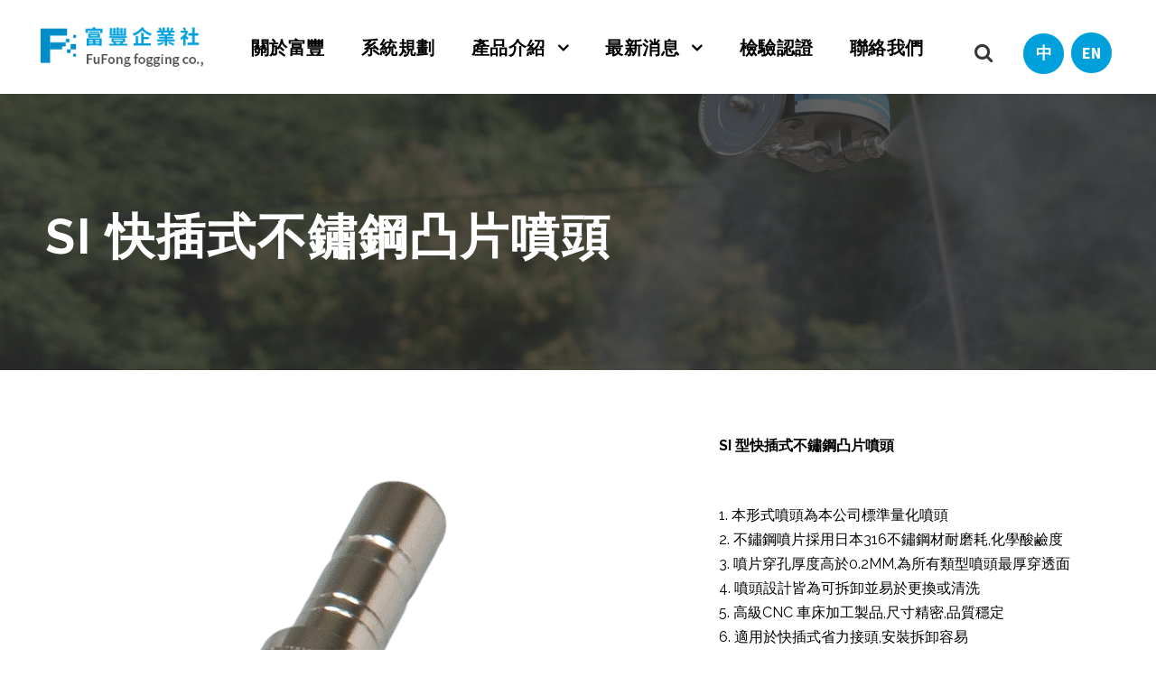

--- FILE ---
content_type: text/html; charset=UTF-8
request_url: https://www.foggingnozzle.com/portfolio/si-%E5%BF%AB%E6%8F%92%E5%BC%8F%E4%B8%8D%E9%8F%BD%E9%8B%BC%E5%87%B8%E7%89%87%E5%99%B4%E9%A0%AD/
body_size: 11905
content:
<!DOCTYPE html>
<html dir="ltr" lang="zh-TW" prefix="og: https://ogp.me/ns#" class="no-js">
<head>
	<meta charset="UTF-8">
	<meta name="viewport" content="width=device-width, initial-scale=1">
	<link rel="profile" href="https://gmpg.org/xfn/11">
	<link rel="pingback" href="https://www.foggingnozzle.com/xmlrpc.php">
	<title>SI 快插式不鏽鋼凸片噴頭 | 富豐企業社</title>
	<style>img:is([sizes="auto" i], [sizes^="auto," i]) { contain-intrinsic-size: 3000px 1500px }</style>
	
		<!-- All in One SEO 4.8.9 - aioseo.com -->
	<meta name="robots" content="max-image-preview:large" />
	<meta name="author" content="富豐企業社"/>
	<link rel="canonical" href="https://www.foggingnozzle.com/portfolio/si-%e5%bf%ab%e6%8f%92%e5%bc%8f%e4%b8%8d%e9%8f%bd%e9%8b%bc%e5%87%b8%e7%89%87%e5%99%b4%e9%a0%ad/" />
	<meta name="generator" content="All in One SEO (AIOSEO) 4.8.9" />
		<meta property="og:locale" content="zh_TW" />
		<meta property="og:site_name" content="富豐企業社 | ＂以水造霧，涵養萬物＂給地球更美好的明天" />
		<meta property="og:type" content="article" />
		<meta property="og:title" content="SI 快插式不鏽鋼凸片噴頭 | 富豐企業社" />
		<meta property="og:url" content="https://www.foggingnozzle.com/portfolio/si-%e5%bf%ab%e6%8f%92%e5%bc%8f%e4%b8%8d%e9%8f%bd%e9%8b%bc%e5%87%b8%e7%89%87%e5%99%b4%e9%a0%ad/" />
		<meta property="article:published_time" content="2020-10-30T08:53:58+00:00" />
		<meta property="article:modified_time" content="2020-10-30T08:53:58+00:00" />
		<meta name="twitter:card" content="summary" />
		<meta name="twitter:title" content="SI 快插式不鏽鋼凸片噴頭 | 富豐企業社" />
		<script type="application/ld+json" class="aioseo-schema">
			{"@context":"https:\/\/schema.org","@graph":[{"@type":"BreadcrumbList","@id":"https:\/\/www.foggingnozzle.com\/portfolio\/si-%e5%bf%ab%e6%8f%92%e5%bc%8f%e4%b8%8d%e9%8f%bd%e9%8b%bc%e5%87%b8%e7%89%87%e5%99%b4%e9%a0%ad\/#breadcrumblist","itemListElement":[{"@type":"ListItem","@id":"https:\/\/www.foggingnozzle.com#listItem","position":1,"name":"\u4e3b\u9801","item":"https:\/\/www.foggingnozzle.com","nextItem":{"@type":"ListItem","@id":"https:\/\/www.foggingnozzle.com\/portfolio_category\/nozzle\/#listItem","name":"\u5674\u982d"}},{"@type":"ListItem","@id":"https:\/\/www.foggingnozzle.com\/portfolio_category\/nozzle\/#listItem","position":2,"name":"\u5674\u982d","item":"https:\/\/www.foggingnozzle.com\/portfolio_category\/nozzle\/","nextItem":{"@type":"ListItem","@id":"https:\/\/www.foggingnozzle.com\/portfolio_category\/nozzle%ef%bc%91\/#listItem","name":"\u5b9a\u5411\u5674\u982d"},"previousItem":{"@type":"ListItem","@id":"https:\/\/www.foggingnozzle.com#listItem","name":"\u4e3b\u9801"}},{"@type":"ListItem","@id":"https:\/\/www.foggingnozzle.com\/portfolio_category\/nozzle%ef%bc%91\/#listItem","position":3,"name":"\u5b9a\u5411\u5674\u982d","item":"https:\/\/www.foggingnozzle.com\/portfolio_category\/nozzle%ef%bc%91\/","nextItem":{"@type":"ListItem","@id":"https:\/\/www.foggingnozzle.com\/portfolio\/si-%e5%bf%ab%e6%8f%92%e5%bc%8f%e4%b8%8d%e9%8f%bd%e9%8b%bc%e5%87%b8%e7%89%87%e5%99%b4%e9%a0%ad\/#listItem","name":"SI \u5feb\u63d2\u5f0f\u4e0d\u93fd\u92fc\u51f8\u7247\u5674\u982d"},"previousItem":{"@type":"ListItem","@id":"https:\/\/www.foggingnozzle.com\/portfolio_category\/nozzle\/#listItem","name":"\u5674\u982d"}},{"@type":"ListItem","@id":"https:\/\/www.foggingnozzle.com\/portfolio\/si-%e5%bf%ab%e6%8f%92%e5%bc%8f%e4%b8%8d%e9%8f%bd%e9%8b%bc%e5%87%b8%e7%89%87%e5%99%b4%e9%a0%ad\/#listItem","position":4,"name":"SI \u5feb\u63d2\u5f0f\u4e0d\u93fd\u92fc\u51f8\u7247\u5674\u982d","previousItem":{"@type":"ListItem","@id":"https:\/\/www.foggingnozzle.com\/portfolio_category\/nozzle%ef%bc%91\/#listItem","name":"\u5b9a\u5411\u5674\u982d"}}]},{"@type":"Organization","@id":"https:\/\/www.foggingnozzle.com\/#organization","name":"\u5bcc\u8c50\u4f01\u696d\u793e","description":"\uff02\u4ee5\u6c34\u9020\u9727\uff0c\u6db5\u990a\u842c\u7269\uff02\u7d66\u5730\u7403\u66f4\u7f8e\u597d\u7684\u660e\u5929","url":"https:\/\/www.foggingnozzle.com\/"},{"@type":"Person","@id":"https:\/\/www.foggingnozzle.com\/zh\/author\/fufong\/#author","url":"https:\/\/www.foggingnozzle.com\/zh\/author\/fufong\/","name":"\u5bcc\u8c50\u4f01\u696d\u793e","image":{"@type":"ImageObject","@id":"https:\/\/www.foggingnozzle.com\/portfolio\/si-%e5%bf%ab%e6%8f%92%e5%bc%8f%e4%b8%8d%e9%8f%bd%e9%8b%bc%e5%87%b8%e7%89%87%e5%99%b4%e9%a0%ad\/#authorImage","url":"https:\/\/secure.gravatar.com\/avatar\/0961ad5f36b5aff3994118fb10cc3abf83e9c5c18131e26555abaf5c2cea4e55?s=96&d=mm&r=g","width":96,"height":96,"caption":"\u5bcc\u8c50\u4f01\u696d\u793e"}},{"@type":"WebPage","@id":"https:\/\/www.foggingnozzle.com\/portfolio\/si-%e5%bf%ab%e6%8f%92%e5%bc%8f%e4%b8%8d%e9%8f%bd%e9%8b%bc%e5%87%b8%e7%89%87%e5%99%b4%e9%a0%ad\/#webpage","url":"https:\/\/www.foggingnozzle.com\/portfolio\/si-%e5%bf%ab%e6%8f%92%e5%bc%8f%e4%b8%8d%e9%8f%bd%e9%8b%bc%e5%87%b8%e7%89%87%e5%99%b4%e9%a0%ad\/","name":"SI \u5feb\u63d2\u5f0f\u4e0d\u93fd\u92fc\u51f8\u7247\u5674\u982d | \u5bcc\u8c50\u4f01\u696d\u793e","inLanguage":"zh-TW","isPartOf":{"@id":"https:\/\/www.foggingnozzle.com\/#website"},"breadcrumb":{"@id":"https:\/\/www.foggingnozzle.com\/portfolio\/si-%e5%bf%ab%e6%8f%92%e5%bc%8f%e4%b8%8d%e9%8f%bd%e9%8b%bc%e5%87%b8%e7%89%87%e5%99%b4%e9%a0%ad\/#breadcrumblist"},"author":{"@id":"https:\/\/www.foggingnozzle.com\/zh\/author\/fufong\/#author"},"creator":{"@id":"https:\/\/www.foggingnozzle.com\/zh\/author\/fufong\/#author"},"image":{"@type":"ImageObject","url":"https:\/\/www.foggingnozzle.com\/wp-content\/uploads\/2020\/10\/DSC_9180.12.png","@id":"https:\/\/www.foggingnozzle.com\/portfolio\/si-%e5%bf%ab%e6%8f%92%e5%bc%8f%e4%b8%8d%e9%8f%bd%e9%8b%bc%e5%87%b8%e7%89%87%e5%99%b4%e9%a0%ad\/#mainImage","width":806,"height":530},"primaryImageOfPage":{"@id":"https:\/\/www.foggingnozzle.com\/portfolio\/si-%e5%bf%ab%e6%8f%92%e5%bc%8f%e4%b8%8d%e9%8f%bd%e9%8b%bc%e5%87%b8%e7%89%87%e5%99%b4%e9%a0%ad\/#mainImage"},"datePublished":"2020-10-30T16:53:58+08:00","dateModified":"2020-10-30T16:53:58+08:00"},{"@type":"WebSite","@id":"https:\/\/www.foggingnozzle.com\/#website","url":"https:\/\/www.foggingnozzle.com\/","name":"\u5bcc\u8c50\u4f01\u696d\u793e","description":"\uff02\u4ee5\u6c34\u9020\u9727\uff0c\u6db5\u990a\u842c\u7269\uff02\u7d66\u5730\u7403\u66f4\u7f8e\u597d\u7684\u660e\u5929","inLanguage":"zh-TW","publisher":{"@id":"https:\/\/www.foggingnozzle.com\/#organization"}}]}
		</script>
		<!-- All in One SEO -->

<link rel='dns-prefetch' href='//fonts.googleapis.com' />
<link rel="alternate" type="application/rss+xml" title="訂閱《富豐企業社》&raquo; 資訊提供" href="https://www.foggingnozzle.com/zh/feed/" />
<link rel="alternate" type="application/rss+xml" title="訂閱《富豐企業社》&raquo; 留言的資訊提供" href="https://www.foggingnozzle.com/zh/comments/feed/" />
<script type="text/javascript">
/* <![CDATA[ */
window._wpemojiSettings = {"baseUrl":"https:\/\/s.w.org\/images\/core\/emoji\/16.0.1\/72x72\/","ext":".png","svgUrl":"https:\/\/s.w.org\/images\/core\/emoji\/16.0.1\/svg\/","svgExt":".svg","source":{"concatemoji":"https:\/\/www.foggingnozzle.com\/wp-includes\/js\/wp-emoji-release.min.js?ver=6.8.3"}};
/*! This file is auto-generated */
!function(s,n){var o,i,e;function c(e){try{var t={supportTests:e,timestamp:(new Date).valueOf()};sessionStorage.setItem(o,JSON.stringify(t))}catch(e){}}function p(e,t,n){e.clearRect(0,0,e.canvas.width,e.canvas.height),e.fillText(t,0,0);var t=new Uint32Array(e.getImageData(0,0,e.canvas.width,e.canvas.height).data),a=(e.clearRect(0,0,e.canvas.width,e.canvas.height),e.fillText(n,0,0),new Uint32Array(e.getImageData(0,0,e.canvas.width,e.canvas.height).data));return t.every(function(e,t){return e===a[t]})}function u(e,t){e.clearRect(0,0,e.canvas.width,e.canvas.height),e.fillText(t,0,0);for(var n=e.getImageData(16,16,1,1),a=0;a<n.data.length;a++)if(0!==n.data[a])return!1;return!0}function f(e,t,n,a){switch(t){case"flag":return n(e,"\ud83c\udff3\ufe0f\u200d\u26a7\ufe0f","\ud83c\udff3\ufe0f\u200b\u26a7\ufe0f")?!1:!n(e,"\ud83c\udde8\ud83c\uddf6","\ud83c\udde8\u200b\ud83c\uddf6")&&!n(e,"\ud83c\udff4\udb40\udc67\udb40\udc62\udb40\udc65\udb40\udc6e\udb40\udc67\udb40\udc7f","\ud83c\udff4\u200b\udb40\udc67\u200b\udb40\udc62\u200b\udb40\udc65\u200b\udb40\udc6e\u200b\udb40\udc67\u200b\udb40\udc7f");case"emoji":return!a(e,"\ud83e\udedf")}return!1}function g(e,t,n,a){var r="undefined"!=typeof WorkerGlobalScope&&self instanceof WorkerGlobalScope?new OffscreenCanvas(300,150):s.createElement("canvas"),o=r.getContext("2d",{willReadFrequently:!0}),i=(o.textBaseline="top",o.font="600 32px Arial",{});return e.forEach(function(e){i[e]=t(o,e,n,a)}),i}function t(e){var t=s.createElement("script");t.src=e,t.defer=!0,s.head.appendChild(t)}"undefined"!=typeof Promise&&(o="wpEmojiSettingsSupports",i=["flag","emoji"],n.supports={everything:!0,everythingExceptFlag:!0},e=new Promise(function(e){s.addEventListener("DOMContentLoaded",e,{once:!0})}),new Promise(function(t){var n=function(){try{var e=JSON.parse(sessionStorage.getItem(o));if("object"==typeof e&&"number"==typeof e.timestamp&&(new Date).valueOf()<e.timestamp+604800&&"object"==typeof e.supportTests)return e.supportTests}catch(e){}return null}();if(!n){if("undefined"!=typeof Worker&&"undefined"!=typeof OffscreenCanvas&&"undefined"!=typeof URL&&URL.createObjectURL&&"undefined"!=typeof Blob)try{var e="postMessage("+g.toString()+"("+[JSON.stringify(i),f.toString(),p.toString(),u.toString()].join(",")+"));",a=new Blob([e],{type:"text/javascript"}),r=new Worker(URL.createObjectURL(a),{name:"wpTestEmojiSupports"});return void(r.onmessage=function(e){c(n=e.data),r.terminate(),t(n)})}catch(e){}c(n=g(i,f,p,u))}t(n)}).then(function(e){for(var t in e)n.supports[t]=e[t],n.supports.everything=n.supports.everything&&n.supports[t],"flag"!==t&&(n.supports.everythingExceptFlag=n.supports.everythingExceptFlag&&n.supports[t]);n.supports.everythingExceptFlag=n.supports.everythingExceptFlag&&!n.supports.flag,n.DOMReady=!1,n.readyCallback=function(){n.DOMReady=!0}}).then(function(){return e}).then(function(){var e;n.supports.everything||(n.readyCallback(),(e=n.source||{}).concatemoji?t(e.concatemoji):e.wpemoji&&e.twemoji&&(t(e.twemoji),t(e.wpemoji)))}))}((window,document),window._wpemojiSettings);
/* ]]> */
</script>
<style id='wp-emoji-styles-inline-css' type='text/css'>

	img.wp-smiley, img.emoji {
		display: inline !important;
		border: none !important;
		box-shadow: none !important;
		height: 1em !important;
		width: 1em !important;
		margin: 0 0.07em !important;
		vertical-align: -0.1em !important;
		background: none !important;
		padding: 0 !important;
	}
</style>
<link rel='stylesheet' id='wp-block-library-css' href='https://www.foggingnozzle.com/wp-includes/css/dist/block-library/style.min.css?ver=6.8.3' type='text/css' media='all' />
<style id='classic-theme-styles-inline-css' type='text/css'>
/*! This file is auto-generated */
.wp-block-button__link{color:#fff;background-color:#32373c;border-radius:9999px;box-shadow:none;text-decoration:none;padding:calc(.667em + 2px) calc(1.333em + 2px);font-size:1.125em}.wp-block-file__button{background:#32373c;color:#fff;text-decoration:none}
</style>
<style id='global-styles-inline-css' type='text/css'>
:root{--wp--preset--aspect-ratio--square: 1;--wp--preset--aspect-ratio--4-3: 4/3;--wp--preset--aspect-ratio--3-4: 3/4;--wp--preset--aspect-ratio--3-2: 3/2;--wp--preset--aspect-ratio--2-3: 2/3;--wp--preset--aspect-ratio--16-9: 16/9;--wp--preset--aspect-ratio--9-16: 9/16;--wp--preset--color--black: #000000;--wp--preset--color--cyan-bluish-gray: #abb8c3;--wp--preset--color--white: #ffffff;--wp--preset--color--pale-pink: #f78da7;--wp--preset--color--vivid-red: #cf2e2e;--wp--preset--color--luminous-vivid-orange: #ff6900;--wp--preset--color--luminous-vivid-amber: #fcb900;--wp--preset--color--light-green-cyan: #7bdcb5;--wp--preset--color--vivid-green-cyan: #00d084;--wp--preset--color--pale-cyan-blue: #8ed1fc;--wp--preset--color--vivid-cyan-blue: #0693e3;--wp--preset--color--vivid-purple: #9b51e0;--wp--preset--gradient--vivid-cyan-blue-to-vivid-purple: linear-gradient(135deg,rgba(6,147,227,1) 0%,rgb(155,81,224) 100%);--wp--preset--gradient--light-green-cyan-to-vivid-green-cyan: linear-gradient(135deg,rgb(122,220,180) 0%,rgb(0,208,130) 100%);--wp--preset--gradient--luminous-vivid-amber-to-luminous-vivid-orange: linear-gradient(135deg,rgba(252,185,0,1) 0%,rgba(255,105,0,1) 100%);--wp--preset--gradient--luminous-vivid-orange-to-vivid-red: linear-gradient(135deg,rgba(255,105,0,1) 0%,rgb(207,46,46) 100%);--wp--preset--gradient--very-light-gray-to-cyan-bluish-gray: linear-gradient(135deg,rgb(238,238,238) 0%,rgb(169,184,195) 100%);--wp--preset--gradient--cool-to-warm-spectrum: linear-gradient(135deg,rgb(74,234,220) 0%,rgb(151,120,209) 20%,rgb(207,42,186) 40%,rgb(238,44,130) 60%,rgb(251,105,98) 80%,rgb(254,248,76) 100%);--wp--preset--gradient--blush-light-purple: linear-gradient(135deg,rgb(255,206,236) 0%,rgb(152,150,240) 100%);--wp--preset--gradient--blush-bordeaux: linear-gradient(135deg,rgb(254,205,165) 0%,rgb(254,45,45) 50%,rgb(107,0,62) 100%);--wp--preset--gradient--luminous-dusk: linear-gradient(135deg,rgb(255,203,112) 0%,rgb(199,81,192) 50%,rgb(65,88,208) 100%);--wp--preset--gradient--pale-ocean: linear-gradient(135deg,rgb(255,245,203) 0%,rgb(182,227,212) 50%,rgb(51,167,181) 100%);--wp--preset--gradient--electric-grass: linear-gradient(135deg,rgb(202,248,128) 0%,rgb(113,206,126) 100%);--wp--preset--gradient--midnight: linear-gradient(135deg,rgb(2,3,129) 0%,rgb(40,116,252) 100%);--wp--preset--font-size--small: 13px;--wp--preset--font-size--medium: 20px;--wp--preset--font-size--large: 36px;--wp--preset--font-size--x-large: 42px;--wp--preset--spacing--20: 0.44rem;--wp--preset--spacing--30: 0.67rem;--wp--preset--spacing--40: 1rem;--wp--preset--spacing--50: 1.5rem;--wp--preset--spacing--60: 2.25rem;--wp--preset--spacing--70: 3.38rem;--wp--preset--spacing--80: 5.06rem;--wp--preset--shadow--natural: 6px 6px 9px rgba(0, 0, 0, 0.2);--wp--preset--shadow--deep: 12px 12px 50px rgba(0, 0, 0, 0.4);--wp--preset--shadow--sharp: 6px 6px 0px rgba(0, 0, 0, 0.2);--wp--preset--shadow--outlined: 6px 6px 0px -3px rgba(255, 255, 255, 1), 6px 6px rgba(0, 0, 0, 1);--wp--preset--shadow--crisp: 6px 6px 0px rgba(0, 0, 0, 1);}:where(.is-layout-flex){gap: 0.5em;}:where(.is-layout-grid){gap: 0.5em;}body .is-layout-flex{display: flex;}.is-layout-flex{flex-wrap: wrap;align-items: center;}.is-layout-flex > :is(*, div){margin: 0;}body .is-layout-grid{display: grid;}.is-layout-grid > :is(*, div){margin: 0;}:where(.wp-block-columns.is-layout-flex){gap: 2em;}:where(.wp-block-columns.is-layout-grid){gap: 2em;}:where(.wp-block-post-template.is-layout-flex){gap: 1.25em;}:where(.wp-block-post-template.is-layout-grid){gap: 1.25em;}.has-black-color{color: var(--wp--preset--color--black) !important;}.has-cyan-bluish-gray-color{color: var(--wp--preset--color--cyan-bluish-gray) !important;}.has-white-color{color: var(--wp--preset--color--white) !important;}.has-pale-pink-color{color: var(--wp--preset--color--pale-pink) !important;}.has-vivid-red-color{color: var(--wp--preset--color--vivid-red) !important;}.has-luminous-vivid-orange-color{color: var(--wp--preset--color--luminous-vivid-orange) !important;}.has-luminous-vivid-amber-color{color: var(--wp--preset--color--luminous-vivid-amber) !important;}.has-light-green-cyan-color{color: var(--wp--preset--color--light-green-cyan) !important;}.has-vivid-green-cyan-color{color: var(--wp--preset--color--vivid-green-cyan) !important;}.has-pale-cyan-blue-color{color: var(--wp--preset--color--pale-cyan-blue) !important;}.has-vivid-cyan-blue-color{color: var(--wp--preset--color--vivid-cyan-blue) !important;}.has-vivid-purple-color{color: var(--wp--preset--color--vivid-purple) !important;}.has-black-background-color{background-color: var(--wp--preset--color--black) !important;}.has-cyan-bluish-gray-background-color{background-color: var(--wp--preset--color--cyan-bluish-gray) !important;}.has-white-background-color{background-color: var(--wp--preset--color--white) !important;}.has-pale-pink-background-color{background-color: var(--wp--preset--color--pale-pink) !important;}.has-vivid-red-background-color{background-color: var(--wp--preset--color--vivid-red) !important;}.has-luminous-vivid-orange-background-color{background-color: var(--wp--preset--color--luminous-vivid-orange) !important;}.has-luminous-vivid-amber-background-color{background-color: var(--wp--preset--color--luminous-vivid-amber) !important;}.has-light-green-cyan-background-color{background-color: var(--wp--preset--color--light-green-cyan) !important;}.has-vivid-green-cyan-background-color{background-color: var(--wp--preset--color--vivid-green-cyan) !important;}.has-pale-cyan-blue-background-color{background-color: var(--wp--preset--color--pale-cyan-blue) !important;}.has-vivid-cyan-blue-background-color{background-color: var(--wp--preset--color--vivid-cyan-blue) !important;}.has-vivid-purple-background-color{background-color: var(--wp--preset--color--vivid-purple) !important;}.has-black-border-color{border-color: var(--wp--preset--color--black) !important;}.has-cyan-bluish-gray-border-color{border-color: var(--wp--preset--color--cyan-bluish-gray) !important;}.has-white-border-color{border-color: var(--wp--preset--color--white) !important;}.has-pale-pink-border-color{border-color: var(--wp--preset--color--pale-pink) !important;}.has-vivid-red-border-color{border-color: var(--wp--preset--color--vivid-red) !important;}.has-luminous-vivid-orange-border-color{border-color: var(--wp--preset--color--luminous-vivid-orange) !important;}.has-luminous-vivid-amber-border-color{border-color: var(--wp--preset--color--luminous-vivid-amber) !important;}.has-light-green-cyan-border-color{border-color: var(--wp--preset--color--light-green-cyan) !important;}.has-vivid-green-cyan-border-color{border-color: var(--wp--preset--color--vivid-green-cyan) !important;}.has-pale-cyan-blue-border-color{border-color: var(--wp--preset--color--pale-cyan-blue) !important;}.has-vivid-cyan-blue-border-color{border-color: var(--wp--preset--color--vivid-cyan-blue) !important;}.has-vivid-purple-border-color{border-color: var(--wp--preset--color--vivid-purple) !important;}.has-vivid-cyan-blue-to-vivid-purple-gradient-background{background: var(--wp--preset--gradient--vivid-cyan-blue-to-vivid-purple) !important;}.has-light-green-cyan-to-vivid-green-cyan-gradient-background{background: var(--wp--preset--gradient--light-green-cyan-to-vivid-green-cyan) !important;}.has-luminous-vivid-amber-to-luminous-vivid-orange-gradient-background{background: var(--wp--preset--gradient--luminous-vivid-amber-to-luminous-vivid-orange) !important;}.has-luminous-vivid-orange-to-vivid-red-gradient-background{background: var(--wp--preset--gradient--luminous-vivid-orange-to-vivid-red) !important;}.has-very-light-gray-to-cyan-bluish-gray-gradient-background{background: var(--wp--preset--gradient--very-light-gray-to-cyan-bluish-gray) !important;}.has-cool-to-warm-spectrum-gradient-background{background: var(--wp--preset--gradient--cool-to-warm-spectrum) !important;}.has-blush-light-purple-gradient-background{background: var(--wp--preset--gradient--blush-light-purple) !important;}.has-blush-bordeaux-gradient-background{background: var(--wp--preset--gradient--blush-bordeaux) !important;}.has-luminous-dusk-gradient-background{background: var(--wp--preset--gradient--luminous-dusk) !important;}.has-pale-ocean-gradient-background{background: var(--wp--preset--gradient--pale-ocean) !important;}.has-electric-grass-gradient-background{background: var(--wp--preset--gradient--electric-grass) !important;}.has-midnight-gradient-background{background: var(--wp--preset--gradient--midnight) !important;}.has-small-font-size{font-size: var(--wp--preset--font-size--small) !important;}.has-medium-font-size{font-size: var(--wp--preset--font-size--medium) !important;}.has-large-font-size{font-size: var(--wp--preset--font-size--large) !important;}.has-x-large-font-size{font-size: var(--wp--preset--font-size--x-large) !important;}
:where(.wp-block-post-template.is-layout-flex){gap: 1.25em;}:where(.wp-block-post-template.is-layout-grid){gap: 1.25em;}
:where(.wp-block-columns.is-layout-flex){gap: 2em;}:where(.wp-block-columns.is-layout-grid){gap: 2em;}
:root :where(.wp-block-pullquote){font-size: 1.5em;line-height: 1.6;}
</style>
<link rel='stylesheet' id='contact-form-7-css' href='https://www.foggingnozzle.com/wp-content/plugins/contact-form-7/includes/css/styles.css?ver=6.0.6' type='text/css' media='all' />
<link rel='stylesheet' id='gdlr-core-google-font-css' href='https://fonts.googleapis.com/css?family=Raleway%3A100%2C100italic%2C200%2C200italic%2C300%2C300italic%2Cregular%2Citalic%2C500%2C500italic%2C600%2C600italic%2C700%2C700italic%2C800%2C800italic%2C900%2C900italic%7CSource+Sans+Pro%3A200%2C200italic%2C300%2C300italic%2Cregular%2Citalic%2C600%2C600italic%2C700%2C700italic%2C900%2C900italic%7COpen+Sans%3A300%2C300italic%2Cregular%2Citalic%2C600%2C600italic%2C700%2C700italic%2C800%2C800italic&#038;subset=latin%2Clatin-ext%2Ccyrillic%2Ccyrillic-ext%2Cgreek%2Cgreek-ext%2Cvietnamese&#038;ver=6.8.3' type='text/css' media='all' />
<link rel='stylesheet' id='font-awesome-css' href='https://www.foggingnozzle.com/wp-content/plugins/goodlayers-core/plugins/fontawesome/font-awesome.css?ver=6.8.3' type='text/css' media='all' />
<link rel='stylesheet' id='elegant-font-css' href='https://www.foggingnozzle.com/wp-content/plugins/goodlayers-core/plugins/elegant/elegant-font.css?ver=6.8.3' type='text/css' media='all' />
<link rel='stylesheet' id='gdlr-core-plugin-css' href='https://www.foggingnozzle.com/wp-content/plugins/goodlayers-core/plugins/style.css?ver=1749091143' type='text/css' media='all' />
<link rel='stylesheet' id='gdlr-core-page-builder-css' href='https://www.foggingnozzle.com/wp-content/plugins/goodlayers-core/include/css/page-builder.css?ver=6.8.3' type='text/css' media='all' />
<link rel='stylesheet' id='infinite-style-core-css' href='https://www.foggingnozzle.com/wp-content/themes/infinite/css/style-core.css?ver=6.8.3' type='text/css' media='all' />
<link rel='stylesheet' id='infinite-custom-style-css' href='https://www.foggingnozzle.com/wp-content/uploads/gdlr-style-custom.css?1749091143&#038;ver=6.8.3' type='text/css' media='all' />
<script type="text/javascript" src="https://www.foggingnozzle.com/wp-includes/js/jquery/jquery.min.js?ver=3.7.1" id="jquery-core-js"></script>
<script type="text/javascript" src="https://www.foggingnozzle.com/wp-includes/js/jquery/jquery-migrate.min.js?ver=3.4.1" id="jquery-migrate-js"></script>
<script type="text/javascript" src="//www.foggingnozzle.com/wp-content/plugins/revslider/sr6/assets/js/rbtools.min.js?ver=6.7.20" async id="tp-tools-js"></script>
<script type="text/javascript" src="//www.foggingnozzle.com/wp-content/plugins/revslider/sr6/assets/js/rs6.min.js?ver=6.7.20" async id="revmin-js"></script>
<!--[if lt IE 9]>
<script type="text/javascript" src="https://www.foggingnozzle.com/wp-content/themes/infinite/js/html5.js?ver=6.8.3" id="html5js-js"></script>
<![endif]-->
<link rel="https://api.w.org/" href="https://www.foggingnozzle.com/wp-json/" /><link rel="EditURI" type="application/rsd+xml" title="RSD" href="https://www.foggingnozzle.com/xmlrpc.php?rsd" />
<meta name="generator" content="WordPress 6.8.3" />
<link rel='shortlink' href='https://www.foggingnozzle.com/?p=582' />
<link rel="alternate" title="oEmbed (JSON)" type="application/json+oembed" href="https://www.foggingnozzle.com/wp-json/oembed/1.0/embed?url=https%3A%2F%2Fwww.foggingnozzle.com%2Fportfolio%2Fsi-%25e5%25bf%25ab%25e6%258f%2592%25e5%25bc%258f%25e4%25b8%258d%25e9%258f%25bd%25e9%258b%25bc%25e5%2587%25b8%25e7%2589%2587%25e5%2599%25b4%25e9%25a0%25ad%2F" />
<link rel="alternate" title="oEmbed (XML)" type="text/xml+oembed" href="https://www.foggingnozzle.com/wp-json/oembed/1.0/embed?url=https%3A%2F%2Fwww.foggingnozzle.com%2Fportfolio%2Fsi-%25e5%25bf%25ab%25e6%258f%2592%25e5%25bc%258f%25e4%25b8%258d%25e9%258f%25bd%25e9%258b%25bc%25e5%2587%25b8%25e7%2589%2587%25e5%2599%25b4%25e9%25a0%25ad%2F&#038;format=xml" />
<style type="text/css">.recentcomments a{display:inline !important;padding:0 !important;margin:0 !important;}</style><meta name="generator" content="Powered by Slider Revolution 6.7.20 - responsive, Mobile-Friendly Slider Plugin for WordPress with comfortable drag and drop interface." />
<link rel="icon" href="https://www.foggingnozzle.com/wp-content/uploads/2020/09/favicon-150x150.png" sizes="32x32" />
<link rel="icon" href="https://www.foggingnozzle.com/wp-content/uploads/2020/09/favicon-300x300.png" sizes="192x192" />
<link rel="apple-touch-icon" href="https://www.foggingnozzle.com/wp-content/uploads/2020/09/favicon-300x300.png" />
<meta name="msapplication-TileImage" content="https://www.foggingnozzle.com/wp-content/uploads/2020/09/favicon-300x300.png" />
<script>function setREVStartSize(e){
			//window.requestAnimationFrame(function() {
				window.RSIW = window.RSIW===undefined ? window.innerWidth : window.RSIW;
				window.RSIH = window.RSIH===undefined ? window.innerHeight : window.RSIH;
				try {
					var pw = document.getElementById(e.c).parentNode.offsetWidth,
						newh;
					pw = pw===0 || isNaN(pw) || (e.l=="fullwidth" || e.layout=="fullwidth") ? window.RSIW : pw;
					e.tabw = e.tabw===undefined ? 0 : parseInt(e.tabw);
					e.thumbw = e.thumbw===undefined ? 0 : parseInt(e.thumbw);
					e.tabh = e.tabh===undefined ? 0 : parseInt(e.tabh);
					e.thumbh = e.thumbh===undefined ? 0 : parseInt(e.thumbh);
					e.tabhide = e.tabhide===undefined ? 0 : parseInt(e.tabhide);
					e.thumbhide = e.thumbhide===undefined ? 0 : parseInt(e.thumbhide);
					e.mh = e.mh===undefined || e.mh=="" || e.mh==="auto" ? 0 : parseInt(e.mh,0);
					if(e.layout==="fullscreen" || e.l==="fullscreen")
						newh = Math.max(e.mh,window.RSIH);
					else{
						e.gw = Array.isArray(e.gw) ? e.gw : [e.gw];
						for (var i in e.rl) if (e.gw[i]===undefined || e.gw[i]===0) e.gw[i] = e.gw[i-1];
						e.gh = e.el===undefined || e.el==="" || (Array.isArray(e.el) && e.el.length==0)? e.gh : e.el;
						e.gh = Array.isArray(e.gh) ? e.gh : [e.gh];
						for (var i in e.rl) if (e.gh[i]===undefined || e.gh[i]===0) e.gh[i] = e.gh[i-1];
											
						var nl = new Array(e.rl.length),
							ix = 0,
							sl;
						e.tabw = e.tabhide>=pw ? 0 : e.tabw;
						e.thumbw = e.thumbhide>=pw ? 0 : e.thumbw;
						e.tabh = e.tabhide>=pw ? 0 : e.tabh;
						e.thumbh = e.thumbhide>=pw ? 0 : e.thumbh;
						for (var i in e.rl) nl[i] = e.rl[i]<window.RSIW ? 0 : e.rl[i];
						sl = nl[0];
						for (var i in nl) if (sl>nl[i] && nl[i]>0) { sl = nl[i]; ix=i;}
						var m = pw>(e.gw[ix]+e.tabw+e.thumbw) ? 1 : (pw-(e.tabw+e.thumbw)) / (e.gw[ix]);
						newh =  (e.gh[ix] * m) + (e.tabh + e.thumbh);
					}
					var el = document.getElementById(e.c);
					if (el!==null && el) el.style.height = newh+"px";
					el = document.getElementById(e.c+"_wrapper");
					if (el!==null && el) {
						el.style.height = newh+"px";
						el.style.display = "block";
					}
				} catch(e){
					console.log("Failure at Presize of Slider:" + e)
				}
			//});
		  };</script>
</head>

<body class="wp-singular portfolio-template-default single single-portfolio postid-582 wp-theme-infinite gdlr-core-body infinite-body infinite-body-front infinite-full  infinite-with-sticky-navigation  infinite-blockquote-style-1 gdlr-core-link-to-lightbox" data-home-url="https://www.foggingnozzle.com/zh/" >
<div class="infinite-mobile-header-wrap" ><div class="infinite-mobile-header infinite-header-background infinite-style-slide infinite-sticky-mobile-navigation " id="infinite-mobile-header" ><div class="infinite-mobile-header-container infinite-container clearfix" ><div class="infinite-logo  infinite-item-pdlr"><div class="infinite-logo-inner"><a class="" href="https://www.foggingnozzle.com/zh/" ><img src="https://www.foggingnozzle.com/wp-content/uploads/2020/09/logo2020.png" alt="" width="229" height="56" title="logo2020" /></a></div></div><div class="infinite-mobile-menu-right" ><div class="infinite-main-menu-search" id="infinite-mobile-top-search" ><i class="fa fa-search" ></i></div><div class="infinite-top-search-wrap" >
	<div class="infinite-top-search-close" ></div>

	<div class="infinite-top-search-row" >
		<div class="infinite-top-search-cell" >
			<form role="search" method="get" class="search-form" action="https://www.foggingnozzle.com/zh/">
	<input type="text" class="search-field infinite-title-font" placeholder="Search..." value="" name="s">
	<div class="infinite-top-search-submit"><i class="fa fa-search" ></i></div>
	<input type="submit" class="search-submit" value="Search">
	<div class="infinite-top-search-close"><i class="icon_close" ></i></div>
	</form>
		</div>
	</div>

</div>
<div class="infinite-mobile-menu" ><a class="infinite-mm-menu-button infinite-mobile-menu-button infinite-mobile-button-hamburger-with-border" href="#infinite-mobile-menu" ><i class="fa fa-bars" ></i></a><div class="infinite-mm-menu-wrap infinite-navigation-font" id="infinite-mobile-menu" data-slide="right" ><ul id="menu-mainmenu" class="m-menu"><li class="mobonly menu-item menu-item-type-custom menu-item-object-custom menu-item-517"><a href="#"><p class="moblanbtns"><a href="https://www.foggingnozzle.com/zh/"><button class="lanbtn">中</button></a><a href="https://www.foggingnozzle.com/en/"><button class="lanbtn">EN</button></a></p></a></li>
<li class="menu-item menu-item-type-post_type menu-item-object-page menu-item-124"><a href="https://www.foggingnozzle.com/about/">關於富豐</a></li>
<li class="menu-item menu-item-type-post_type menu-item-object-page menu-item-141"><a href="https://www.foggingnozzle.com/system_plan/">系統規劃</a></li>
<li class="menu-item menu-item-type-custom menu-item-object-custom menu-item-has-children menu-item-11"><a href="#">產品介紹</a>
<ul class="sub-menu">
	<li class="menu-item menu-item-type-post_type menu-item-object-page menu-item-241"><a href="https://www.foggingnozzle.com/products/nozzle/">噴頭</a></li>
	<li class="menu-item menu-item-type-post_type menu-item-object-page menu-item-213"><a href="https://www.foggingnozzle.com/products/%e5%bf%ab%e6%8f%92%e5%bc%8f%e6%8e%a5%e9%a0%ad/">接頭</a></li>
	<li class="menu-item menu-item-type-post_type menu-item-object-page menu-item-181"><a href="https://www.foggingnozzle.com/products/filandpipe/">過濾控制區段與管材</a></li>
	<li class="menu-item menu-item-type-post_type menu-item-object-page menu-item-180"><a href="https://www.foggingnozzle.com/products/extaccandfan/">延伸配件與風扇環</a></li>
	<li class="menu-item menu-item-type-post_type menu-item-object-page menu-item-179"><a href="https://www.foggingnozzle.com/products/conboxandcomp/">控制箱與元件</a></li>
	<li class="menu-item menu-item-type-post_type menu-item-object-page menu-item-178"><a href="https://www.foggingnozzle.com/products/host/">主機</a></li>
	<li class="menu-item menu-item-type-post_type menu-item-object-page menu-item-176"><a href="https://www.foggingnozzle.com/products/diy/">簡易DIY 造霧系統</a></li>
</ul>
</li>
<li class="menu-item menu-item-type-custom menu-item-object-custom menu-item-has-children menu-item-484"><a href="#">最新消息</a>
<ul class="sub-menu">
	<li class="menu-item menu-item-type-post_type menu-item-object-page menu-item-146"><a href="https://www.foggingnozzle.com/news/event/">近期資訊</a></li>
	<li class="menu-item menu-item-type-post_type menu-item-object-page menu-item-151"><a href="https://www.foggingnozzle.com/news/download/">型錄下載</a></li>
</ul>
</li>
<li class="menu-item menu-item-type-post_type menu-item-object-page menu-item-470"><a href="https://www.foggingnozzle.com/certification/">檢驗認證</a></li>
<li class="menu-item menu-item-type-post_type menu-item-object-page menu-item-290"><a href="https://www.foggingnozzle.com/contact/">聯絡我們</a></li>
</ul></div></div></div></div></div></div><div class="infinite-body-outer-wrapper ">
		<div class="infinite-body-wrapper clearfix  infinite-with-frame">
		
<header class="infinite-header-wrap infinite-header-style-plain  infinite-style-center-menu infinite-sticky-navigation infinite-style-fixed" data-navigation-offset="75px"  >
	<div class="infinite-header-background" ></div>
	<div class="infinite-header-container  infinite-header-full">
			
		<div class="infinite-header-container-inner clearfix">
			<div class="infinite-logo  infinite-item-pdlr"><div class="infinite-logo-inner"><a class="" href="https://www.foggingnozzle.com/zh/" ><img src="https://www.foggingnozzle.com/wp-content/uploads/2020/09/logo2020.png" alt="" width="229" height="56" title="logo2020" /></a></div></div>			<div class="infinite-navigation infinite-item-pdlr clearfix infinite-navigation-submenu-indicator " >
			<div class="infinite-main-menu" id="infinite-main-menu" ><ul id="menu-mainmenu-1" class="sf-menu"><li  class="mobonly menu-item menu-item-type-custom menu-item-object-custom menu-item-517 infinite-normal-menu"><a href="#"><p class="moblanbtns"><a href="https://www.foggingnozzle.com/zh/"><button class="lanbtn">中</button></a><a href="https://www.foggingnozzle.com/en/"><button class="lanbtn">EN</button></a></p></a></li>
<li  class="menu-item menu-item-type-post_type menu-item-object-page menu-item-124 infinite-normal-menu"><a href="https://www.foggingnozzle.com/about/">關於富豐</a></li>
<li  class="menu-item menu-item-type-post_type menu-item-object-page menu-item-141 infinite-normal-menu"><a href="https://www.foggingnozzle.com/system_plan/">系統規劃</a></li>
<li  class="menu-item menu-item-type-custom menu-item-object-custom menu-item-has-children menu-item-11 infinite-normal-menu"><a href="#" class="sf-with-ul-pre">產品介紹</a>
<ul class="sub-menu">
	<li  class="menu-item menu-item-type-post_type menu-item-object-page menu-item-241" data-size="60"><a href="https://www.foggingnozzle.com/products/nozzle/">噴頭</a></li>
	<li  class="menu-item menu-item-type-post_type menu-item-object-page menu-item-213" data-size="60"><a href="https://www.foggingnozzle.com/products/%e5%bf%ab%e6%8f%92%e5%bc%8f%e6%8e%a5%e9%a0%ad/">接頭</a></li>
	<li  class="menu-item menu-item-type-post_type menu-item-object-page menu-item-181" data-size="60"><a href="https://www.foggingnozzle.com/products/filandpipe/">過濾控制區段與管材</a></li>
	<li  class="menu-item menu-item-type-post_type menu-item-object-page menu-item-180" data-size="60"><a href="https://www.foggingnozzle.com/products/extaccandfan/">延伸配件與風扇環</a></li>
	<li  class="menu-item menu-item-type-post_type menu-item-object-page menu-item-179" data-size="60"><a href="https://www.foggingnozzle.com/products/conboxandcomp/">控制箱與元件</a></li>
	<li  class="menu-item menu-item-type-post_type menu-item-object-page menu-item-178" data-size="60"><a href="https://www.foggingnozzle.com/products/host/">主機</a></li>
	<li  class="menu-item menu-item-type-post_type menu-item-object-page menu-item-176" data-size="60"><a href="https://www.foggingnozzle.com/products/diy/">簡易DIY 造霧系統</a></li>
</ul>
</li>
<li  class="menu-item menu-item-type-custom menu-item-object-custom menu-item-has-children menu-item-484 infinite-normal-menu"><a href="#" class="sf-with-ul-pre">最新消息</a>
<ul class="sub-menu">
	<li  class="menu-item menu-item-type-post_type menu-item-object-page menu-item-146" data-size="60"><a href="https://www.foggingnozzle.com/news/event/">近期資訊</a></li>
	<li  class="menu-item menu-item-type-post_type menu-item-object-page menu-item-151" data-size="60"><a href="https://www.foggingnozzle.com/news/download/">型錄下載</a></li>
</ul>
</li>
<li  class="menu-item menu-item-type-post_type menu-item-object-page menu-item-470 infinite-normal-menu"><a href="https://www.foggingnozzle.com/certification/">檢驗認證</a></li>
<li  class="menu-item menu-item-type-post_type menu-item-object-page menu-item-290 infinite-normal-menu"><a href="https://www.foggingnozzle.com/contact/">聯絡我們</a></li>
</ul><div class="infinite-navigation-slide-bar  infinite-navigation-slide-bar-style-1"  id="infinite-navigation-slide-bar" ></div></div><div class="infinite-main-menu-right-wrap clearfix  infinite-item-mglr infinite-navigation-top" ><a href="https://www.foggingnozzle.com/zh/"><button class="lanbtn">中</button></a><a href="https://www.foggingnozzle.com/en/"><button class="lanbtn">EN</button></a>
						<div class="infinite-main-menu-search" id="infinite-top-search" ><i class="fa fa-search" ></i></div><div class="infinite-top-search-wrap" >
	<div class="infinite-top-search-close" ></div>

	<div class="infinite-top-search-row" >
		<div class="infinite-top-search-cell" >
			<form role="search" method="get" class="search-form" action="https://www.foggingnozzle.com/zh/">
	<input type="text" class="search-field infinite-title-font" placeholder="Search..." value="" name="s">
	<div class="infinite-top-search-submit"><i class="fa fa-search" ></i></div>
	<input type="submit" class="search-submit" value="Search">
	<div class="infinite-top-search-close"><i class="icon_close" ></i></div>
	</form>
		</div>
	</div>

</div>
</div>			</div><!-- infinite-navigation -->

		</div><!-- infinite-header-inner -->
	</div><!-- infinite-header-container -->
</header><!-- header --><div class="infinite-page-title-wrap  infinite-style-medium infinite-left-align" ><div class="infinite-header-transparent-substitute" ></div><div class="infinite-page-title-overlay"  ></div><div class="infinite-page-title-container infinite-container" ><div class="infinite-page-title-content infinite-item-pdlr"  ><h1 class="infinite-page-title"  >SI 快插式不鏽鋼凸片噴頭</h1></div></div></div>	<div class="infinite-page-wrapper" id="infinite-page-wrapper" ><div class="gdlr-core-page-builder-body"><div class="gdlr-core-pbf-wrapper " style="padding: 60px 0px 60px 0px;" ><div class="gdlr-core-pbf-background-wrap"  ></div><div class="gdlr-core-pbf-wrapper-content gdlr-core-js "   ><div class="gdlr-core-pbf-wrapper-container clearfix gdlr-core-container" ><div class="gdlr-core-pbf-column gdlr-core-column-36 gdlr-core-column-first" ><div class="gdlr-core-pbf-column-content-margin gdlr-core-js "   ><div class="gdlr-core-pbf-column-content clearfix gdlr-core-js "   ><div class="gdlr-core-pbf-element" ><div class="gdlr-core-image-item gdlr-core-item-pdb  gdlr-core-center-align gdlr-core-item-pdlr"  ><div class="gdlr-core-image-item-wrap gdlr-core-media-image  gdlr-core-image-item-style-rectangle" style="border-width: 0px;"  ><a  class="gdlr-core-ilightbox gdlr-core-js " href="https://www.foggingnozzle.com/wp-content/uploads/2020/10/DSC_9180.12.png" data-type="image" ><img src="https://www.foggingnozzle.com/wp-content/uploads/2020/10/DSC_9180.12.png" alt="" width="806" height="530" title="DSC_9180.12" /><span class="gdlr-core-image-overlay "  ><i class="gdlr-core-image-overlay-icon  gdlr-core-size-22 fa fa-search"  ></i></span></a></div></div></div></div></div></div><div class="gdlr-core-pbf-column gdlr-core-column-24" ><div class="gdlr-core-pbf-column-content-margin gdlr-core-js " style="padding: 10px 0px 0px 20px;"   ><div class="gdlr-core-pbf-background-wrap"  ></div><div class="gdlr-core-pbf-column-content clearfix gdlr-core-js "   ><div class="gdlr-core-pbf-element" ><div class="gdlr-core-text-box-item gdlr-core-item-pdlr gdlr-core-item-pdb gdlr-core-left-align"  ><div class="gdlr-core-text-box-item-content"  ><p><strong>SI 型快插式不鏽鋼凸片噴頭</strong></p>
</div></div></div><div class="gdlr-core-pbf-element" ><div class="gdlr-core-text-box-item gdlr-core-item-pdlr gdlr-core-item-pdb gdlr-core-left-align"  ><div class="gdlr-core-text-box-item-content"  ><p>1. 本形式噴頭為本公司標準量化噴頭<br />
2. 不鏽鋼噴片採用日本316不鏽鋼材耐磨耗,化學酸鹼度<br />
3. 噴片穿孔厚度高於0.2MM,為所有類型噴頭最厚穿透面<br />
4. 噴頭設計皆為可拆卸並易於更換或清洗<br />
5. 高級CNC 車床加工製品,尺寸精密,品質穩定<br />
6. 適用於快插式省力接頭,安裝拆卸容易<br />
7. 搭各類型噴片使用壓力範圍廣</p>
</div></div></div></div></div></div></div></div></div><div class="gdlr-core-pbf-wrapper " ><div class="gdlr-core-pbf-wrapper-content gdlr-core-js "   ><div class="gdlr-core-pbf-wrapper-container clearfix gdlr-core-container" ><div class="gdlr-core-pbf-column gdlr-core-column-60 gdlr-core-column-first" ><div class="gdlr-core-pbf-column-content-margin gdlr-core-js "   ><div class="gdlr-core-pbf-column-content clearfix gdlr-core-js "   ><div class="gdlr-core-pbf-element" ><div class="gdlr-core-text-box-item gdlr-core-item-pdlr gdlr-core-item-pdb gdlr-core-left-align"  ><div class="gdlr-core-text-box-item-content"  ><p> </p>
<table width="100%">
<tbody>
<tr>
<td width="10%">編號</td>
<td width="8%">孔徑規格</td>
<td width="8%">轉芯</td>
<td width="8%">噴頭體外徑</td>
<td width="8%">彈簧規格</td>
<td width="8%">操作壓力</td>
<td width="8%">噴霧量</td>
<td width="10%">外徑</td>
<td width="10%">長度</td>
<td width="10%">重量</td>
</tr>
<tr>
<td>item no</td>
<td>mm</td>
<td>ditch×mm</td>
<td>mm</td>
<td>(mm)</td>
<td>kg/cm²</td>
<td>c.c./Min</td>
<td>mm</td>
<td>mm</td>
<td>g</td>
</tr>
<tr>
<td>SI0063</td>
<td>0.12</td>
<td>2×0.2</td>
<td>6.35(1/4&#8243;)</td>
<td>0.3&#215;7.3</td>
<td>10~70</td>
<td>18~35</td>
<td>9.5</td>
<td>27</td>
<td>9.5</td>
</tr>
<tr>
<td>SI0163</td>
<td>0.15</td>
<td>2×0.2</td>
<td>6.35(1/4&#8243;)</td>
<td>0.3&#215;7.3</td>
<td>10~70</td>
<td>28~48</td>
<td>9.5</td>
<td>27</td>
<td>9.5</td>
</tr>
<tr>
<td>SI0263</td>
<td>0.2</td>
<td>2×0.2</td>
<td>6.35(1/4&#8243;)</td>
<td>0.3&#215;7.3</td>
<td>10~70</td>
<td>48~73</td>
<td>9.5</td>
<td>27</td>
<td>9.5</td>
</tr>
<tr>
<td>SI0363</td>
<td>0.3</td>
<td>2×0.3</td>
<td>6.35(1/4&#8243;)</td>
<td>0.3&#215;7.3</td>
<td>10~70</td>
<td>60~110</td>
<td>9.5</td>
<td>27</td>
<td>9.5</td>
</tr>
<tr>
<td>SI0463</td>
<td>0.4</td>
<td>2×0.3</td>
<td>6.35(1/4&#8243;)</td>
<td>0.3&#215;7.3</td>
<td>10~70</td>
<td>98~180</td>
<td>9.5</td>
<td>27</td>
<td>9.5</td>
</tr>
<tr>
<td>SI0563</td>
<td>0.5</td>
<td>2×0.3</td>
<td>6.35(1/4&#8243;)</td>
<td>0.3&#215;7.3</td>
<td>10~70</td>
<td>135~225</td>
<td>9.5</td>
<td>27</td>
<td>9.5</td>
</tr>
<tr>
<td>SI0095</td>
<td>0.12</td>
<td>2×0.2</td>
<td>9.53(3/8&#8243;)</td>
<td>0.3&#215;7.3</td>
<td>10~70</td>
<td>18~35</td>
<td>9.5</td>
<td>27</td>
<td>12</td>
</tr>
<tr>
<td>SI0195</td>
<td>0.15</td>
<td> 2×0.3</td>
<td>9.53(3/8&#8243;)</td>
<td>0.3&#215;7.3</td>
<td>10~70</td>
<td>28~48</td>
<td>9.5</td>
<td>27</td>
<td>12</td>
</tr>
<tr>
<td>SI0295</td>
<td>0.2</td>
<td> 2×0.3</td>
<td>9.53(3/8&#8243;)</td>
<td>0.3&#215;7.3</td>
<td>10~70</td>
<td>48~73</td>
<td>9.5</td>
<td>27</td>
<td>12</td>
</tr>
<tr>
<td>SI0395</td>
<td>0.3</td>
<td> 2×0.3</td>
<td>9.53(3/8&#8243;)</td>
<td>0.3&#215;7.3</td>
<td>10~70</td>
<td>60~110</td>
<td>9.5</td>
<td>27</td>
<td>12</td>
</tr>
<tr>
<td>SI0495</td>
<td>0.4</td>
<td> 2×0.3</td>
<td>9.53(3/8&#8243;)</td>
<td>0.3&#215;7.3</td>
<td>10~70</td>
<td>98~180</td>
<td>9.5</td>
<td>27</td>
<td>12</td>
</tr>
<tr>
<td>SI0595</td>
<td>0.5</td>
<td> 2×0.3</td>
<td>9.53(3/8&#8243;)</td>
<td>0.3&#215;7.3</td>
<td>10~70</td>
<td>135~225</td>
<td>9.5</td>
<td>27</td>
<td>12</td>
</tr>
</tbody>
</table>
<p> </p>
</div></div></div><div class="gdlr-core-pbf-element" ><div class="gdlr-core-text-box-item gdlr-core-item-pdlr gdlr-core-item-pdb gdlr-core-left-align"  ><div class="gdlr-core-text-box-item-content"  ><p>ASI系列:銅鍍鎳止漏閥</p>
<p>VSI系列:耐酸鹼弗素止漏閥</p>
<p>SSI系列:全不鏽鋼和耐酸鹼弗素止漏閥</p>
<p>SIM系列:中壓15~30kg/c㎡</p>
<p>SIL系列:低壓10~15kg/c㎡</p>
</div></div></div></div></div></div></div></div></div><div class="gdlr-core-pbf-wrapper " style="padding: 60px 0px 60px 0px;" ><div class="gdlr-core-pbf-background-wrap"  ></div><div class="gdlr-core-pbf-wrapper-content gdlr-core-js "   ><div class="gdlr-core-pbf-wrapper-container clearfix gdlr-core-container" ><div class="gdlr-core-pbf-column gdlr-core-column-36 gdlr-core-column-first" ><div class="gdlr-core-pbf-column-content-margin gdlr-core-js "   ><div class="gdlr-core-pbf-column-content clearfix gdlr-core-js "   ><div class="gdlr-core-pbf-element" ><div class="gdlr-core-image-item gdlr-core-item-pdb  gdlr-core-center-align gdlr-core-item-pdlr"  ><div class="gdlr-core-image-item-wrap gdlr-core-media-image  gdlr-core-image-item-style-rectangle" style="border-width: 0px;"  ><a  class="gdlr-core-ilightbox gdlr-core-js " href="https://www.foggingnozzle.com/wp-content/uploads/2020/10/DSC_0335.12.png" data-type="image" ><img src="https://www.foggingnozzle.com/wp-content/uploads/2020/10/DSC_0335.12.png" alt="" width="799" height="599" title="DSC_0335.12" /><span class="gdlr-core-image-overlay "  ><i class="gdlr-core-image-overlay-icon  gdlr-core-size-22 fa fa-search"  ></i></span></a></div></div></div></div></div></div><div class="gdlr-core-pbf-column gdlr-core-column-24" ><div class="gdlr-core-pbf-column-content-margin gdlr-core-js " style="padding: 10px 0px 0px 20px;"   ><div class="gdlr-core-pbf-background-wrap"  ></div><div class="gdlr-core-pbf-column-content clearfix gdlr-core-js "   ><div class="gdlr-core-pbf-element" ><div class="gdlr-core-text-box-item gdlr-core-item-pdlr gdlr-core-item-pdb gdlr-core-left-align"  ><div class="gdlr-core-text-box-item-content"  ><p><strong>SI-P 型快插式不鏽鋼凸片塑鋼體噴頭</strong></p>
</div></div></div></div></div></div></div></div></div><div class="gdlr-core-pbf-wrapper " ><div class="gdlr-core-pbf-background-wrap"  ></div><div class="gdlr-core-pbf-wrapper-content gdlr-core-js "   ><div class="gdlr-core-pbf-wrapper-container clearfix gdlr-core-container" ><div class="gdlr-core-pbf-column gdlr-core-column-60 gdlr-core-column-first" ><div class="gdlr-core-pbf-column-content-margin gdlr-core-js "   ><div class="gdlr-core-pbf-column-content clearfix gdlr-core-js "   ><div class="gdlr-core-pbf-element" ><div class="gdlr-core-text-box-item gdlr-core-item-pdlr gdlr-core-item-pdb gdlr-core-left-align"  ><div class="gdlr-core-text-box-item-content"  ><p> </p>
<table width="100%">
<tbody>
<tr>
<td width="10%">編號</td>
<td width="8%">孔徑規格</td>
<td width="8%">轉芯</td>
<td width="8%">噴頭體外徑</td>
<td width="8%">彈簧規格</td>
<td width="8%">操作壓力</td>
<td width="8%">噴霧量</td>
<td width="10%">外徑</td>
<td width="10%">長度</td>
<td width="10%">重量</td>
</tr>
<tr>
<td>item no</td>
<td>mm</td>
<td>ditch×mm</td>
<td>mm</td>
<td>(mm)</td>
<td>kg/cm²</td>
<td>c.c./Min</td>
<td>mm</td>
<td>mm</td>
<td>g</td>
</tr>
<tr>
<td>SI0063p</td>
<td>0.12</td>
<td>2×0.2</td>
<td>6.35(1/4&#8243;)</td>
<td>0.3&#215;7.3</td>
<td>10~40</td>
<td>18~35</td>
<td>9.5</td>
<td>27</td>
<td>5</td>
</tr>
<tr>
<td>SI0163p</td>
<td>0.15</td>
<td>2×0.2</td>
<td>6.35(1/4&#8243;)</td>
<td>0.3&#215;7.3</td>
<td>10~40</td>
<td>28~48</td>
<td>9.5</td>
<td>27</td>
<td>5</td>
</tr>
<tr>
<td>SI0263p</td>
<td>0.2</td>
<td>2×0.2</td>
<td>6.35(1/4&#8243;)</td>
<td>0.3&#215;7.3</td>
<td>10~40</td>
<td>48~73</td>
<td>9.5</td>
<td>27</td>
<td>5</td>
</tr>
<tr>
<td>SI0363p</td>
<td>0.3</td>
<td>2×0.3</td>
<td>6.35(1/4&#8243;)</td>
<td>0.3&#215;7.3</td>
<td>10~40</td>
<td>60~110</td>
<td>9.5</td>
<td>27</td>
<td>5</td>
</tr>
<tr>
<td>SI0463p</td>
<td>0.4</td>
<td>2×0.3</td>
<td>6.35(1/4&#8243;)</td>
<td>0.3&#215;7.3</td>
<td>10~40</td>
<td>98~180</td>
<td>9.5</td>
<td>27</td>
<td>5</td>
</tr>
<tr>
<td>SI0563p</td>
<td>0.5</td>
<td>2×0.3</td>
<td>6.35(1/4&#8243;)</td>
<td>0.3&#215;7.3</td>
<td>10~40</td>
<td>135~225</td>
<td>9.5</td>
<td>27</td>
<td>5</td>
</tr>
<tr>
<td>SI0095p</td>
<td>0.12</td>
<td>2×0.2</td>
<td>9.53(3/8&#8243;)</td>
<td>0.3&#215;7.3</td>
<td>10~40</td>
<td>18~35</td>
<td>9.5</td>
<td>27</td>
<td>6</td>
</tr>
<tr>
<td>SI0195p</td>
<td>0.15</td>
<td> 2×0.3</td>
<td>9.53(3/8&#8243;)</td>
<td>0.3&#215;7.3</td>
<td>10~40</td>
<td>28~48</td>
<td>9.5</td>
<td>27</td>
<td>6</td>
</tr>
<tr>
<td>SI0295p</td>
<td>0.2</td>
<td> 2×0.3</td>
<td>9.53(3/8&#8243;)</td>
<td>0.3&#215;7.3</td>
<td>10~40</td>
<td>48~73</td>
<td>9.5</td>
<td>27</td>
<td>6</td>
</tr>
<tr>
<td>SI0395p</td>
<td>0.3</td>
<td> 2×0.3</td>
<td>9.53(3/8&#8243;)</td>
<td>0.3&#215;7.3</td>
<td>10~40</td>
<td>60~110</td>
<td>9.5</td>
<td>27</td>
<td>6</td>
</tr>
<tr>
<td>SI0495p</td>
<td>0.4</td>
<td> 2×0.3</td>
<td>9.53(3/8&#8243;)</td>
<td>0.3&#215;7.3</td>
<td>10~40</td>
<td>98~180</td>
<td>9.5</td>
<td>27</td>
<td>6</td>
</tr>
<tr>
<td>SI0595p</td>
<td>0.5</td>
<td> 2×0.3</td>
<td>9.53(3/8&#8243;)</td>
<td>0.3&#215;7.3</td>
<td>10~40</td>
<td>135~225</td>
<td>9.5</td>
<td>27</td>
<td>6</td>
</tr>
</tbody>
</table>
<p> </p>
</div></div></div></div></div></div></div></div></div></div></div><footer><div class="infinite-footer-wrapper  infinite-with-column-divider" ><div class="infinite-footer-container infinite-container clearfix" ><div class="infinite-footer-column infinite-item-pdlr infinite-column-60" ><div id="text-2" class="widget widget_text infinite-widget">			<div class="textwidget"><p><img loading="lazy" decoding="async" class="aligncenter size-full wp-image-70" src="https://www.foggingnozzle.com/wp-content/uploads/2018/11/bottomlogo.png" alt="" width="158" height="205" /></p>
</div>
		</div><div id="text-3" class="widget widget_text infinite-widget">			<div class="textwidget"><p><span class="ficoadd">嘉義縣民雄鄉大崎村內埔仔27-1號</span><span class="ficotel">+886-5-2213011</span><span class="ficofax">+886-5-2219158</span><span class="ficomail"><a href="/cdn-cgi/l/email-protection" class="__cf_email__" data-cfemail="97d1e2f1f8f9f0d7f1f8f0f0fef9f0f9f8ededfbf2e4b9fef9f1f8">[email&#160;protected]</a></span></p>
</div>
		</div><div id="text-4" class="widget widget_text infinite-widget">			<div class="textwidget"><hr style="border-color:#fff;">
</div>
		</div><div id="text-5" class="widget widget_text infinite-widget">			<div class="textwidget"><div style="text-align: center;">Copyright © 2018 富豐企業社 | Design by <a href="https://noyainc.com/" target="_blank" style="color:#FFF;">NOYAINC</a></p>
</div>
		</div></div></div></div></footer></div></div>

		<script data-cfasync="false" src="/cdn-cgi/scripts/5c5dd728/cloudflare-static/email-decode.min.js"></script><script>
			window.RS_MODULES = window.RS_MODULES || {};
			window.RS_MODULES.modules = window.RS_MODULES.modules || {};
			window.RS_MODULES.waiting = window.RS_MODULES.waiting || [];
			window.RS_MODULES.defered = false;
			window.RS_MODULES.moduleWaiting = window.RS_MODULES.moduleWaiting || {};
			window.RS_MODULES.type = 'compiled';
		</script>
		<script type="speculationrules">
{"prefetch":[{"source":"document","where":{"and":[{"href_matches":"\/*"},{"not":{"href_matches":["\/wp-*.php","\/wp-admin\/*","\/wp-content\/uploads\/*","\/wp-content\/*","\/wp-content\/plugins\/*","\/wp-content\/themes\/infinite\/*","\/*\\?(.+)"]}},{"not":{"selector_matches":"a[rel~=\"nofollow\"]"}},{"not":{"selector_matches":".no-prefetch, .no-prefetch a"}}]},"eagerness":"conservative"}]}
</script>
<link rel='stylesheet' id='rs-plugin-settings-css' href='//www.foggingnozzle.com/wp-content/plugins/revslider/sr6/assets/css/rs6.css?ver=6.7.20' type='text/css' media='all' />
<style id='rs-plugin-settings-inline-css' type='text/css'>
#rs-demo-id {}
</style>
<script type="text/javascript" src="https://www.foggingnozzle.com/wp-includes/js/dist/hooks.min.js?ver=4d63a3d491d11ffd8ac6" id="wp-hooks-js"></script>
<script type="text/javascript" src="https://www.foggingnozzle.com/wp-includes/js/dist/i18n.min.js?ver=5e580eb46a90c2b997e6" id="wp-i18n-js"></script>
<script type="text/javascript" id="wp-i18n-js-after">
/* <![CDATA[ */
wp.i18n.setLocaleData( { 'text direction\u0004ltr': [ 'ltr' ] } );
/* ]]> */
</script>
<script type="text/javascript" src="https://www.foggingnozzle.com/wp-content/plugins/contact-form-7/includes/swv/js/index.js?ver=6.0.6" id="swv-js"></script>
<script type="text/javascript" id="contact-form-7-js-translations">
/* <![CDATA[ */
( function( domain, translations ) {
	var localeData = translations.locale_data[ domain ] || translations.locale_data.messages;
	localeData[""].domain = domain;
	wp.i18n.setLocaleData( localeData, domain );
} )( "contact-form-7", {"translation-revision-date":"2025-06-26 06:08:59+0000","generator":"GlotPress\/4.0.1","domain":"messages","locale_data":{"messages":{"":{"domain":"messages","plural-forms":"nplurals=1; plural=0;","lang":"zh_TW"},"This contact form is placed in the wrong place.":["\u9019\u4efd\u806f\u7d61\u8868\u55ae\u653e\u5728\u932f\u8aa4\u7684\u4f4d\u7f6e\u3002"],"Error:":["\u932f\u8aa4:"]}},"comment":{"reference":"includes\/js\/index.js"}} );
/* ]]> */
</script>
<script type="text/javascript" id="contact-form-7-js-before">
/* <![CDATA[ */
var wpcf7 = {
    "api": {
        "root": "https:\/\/www.foggingnozzle.com\/wp-json\/",
        "namespace": "contact-form-7\/v1"
    }
};
/* ]]> */
</script>
<script type="text/javascript" src="https://www.foggingnozzle.com/wp-content/plugins/contact-form-7/includes/js/index.js?ver=6.0.6" id="contact-form-7-js"></script>
<script type="text/javascript" src="https://www.foggingnozzle.com/wp-content/plugins/goodlayers-core/plugins/script.js?ver=1749091143" id="gdlr-core-plugin-js"></script>
<script type="text/javascript" id="gdlr-core-page-builder-js-extra">
/* <![CDATA[ */
var gdlr_core_pbf = {"admin":"","video":{"width":"640","height":"360"},"ajax_url":"https:\/\/www.foggingnozzle.com\/wp-admin\/admin-ajax.php","ilightbox_skin":"dark"};
/* ]]> */
</script>
<script type="text/javascript" src="https://www.foggingnozzle.com/wp-content/plugins/goodlayers-core/include/js/page-builder.js?ver=1.3.9" id="gdlr-core-page-builder-js"></script>
<script type="text/javascript" src="https://www.foggingnozzle.com/wp-content/plugins/image-sizes/modules/image-download-disable/js/disable-image.js?ver=5.8.7" id="right-click-disable-image-js-js"></script>
<script type="text/javascript" src="https://www.foggingnozzle.com/wp-includes/js/jquery/ui/effect.min.js?ver=1.13.3" id="jquery-effects-core-js"></script>
<script type="text/javascript" src="https://www.foggingnozzle.com/wp-content/themes/infinite/js/jquery.mmenu.js?ver=1.0.0" id="jquery-mmenu-js"></script>
<script type="text/javascript" src="https://www.foggingnozzle.com/wp-content/themes/infinite/js/jquery.superfish.js?ver=1.0.0" id="jquery-superfish-js"></script>
<script type="text/javascript" src="https://www.foggingnozzle.com/wp-content/themes/infinite/js/script-core.js?ver=1.0.0" id="infinite-script-core-js"></script>
<script type="text/javascript" src="https://www.google.com/recaptcha/api.js?render=6LfURzkrAAAAACZxOmlQj4lZBtrX0Rg4d1q5tM7s&amp;ver=3.0" id="google-recaptcha-js"></script>
<script type="text/javascript" src="https://www.foggingnozzle.com/wp-includes/js/dist/vendor/wp-polyfill.min.js?ver=3.15.0" id="wp-polyfill-js"></script>
<script type="text/javascript" id="wpcf7-recaptcha-js-before">
/* <![CDATA[ */
var wpcf7_recaptcha = {
    "sitekey": "6LfURzkrAAAAACZxOmlQj4lZBtrX0Rg4d1q5tM7s",
    "actions": {
        "homepage": "homepage",
        "contactform": "contactform"
    }
};
/* ]]> */
</script>
<script type="text/javascript" src="https://www.foggingnozzle.com/wp-content/plugins/contact-form-7/modules/recaptcha/index.js?ver=6.0.6" id="wpcf7-recaptcha-js"></script>

<script defer src="https://static.cloudflareinsights.com/beacon.min.js/vcd15cbe7772f49c399c6a5babf22c1241717689176015" integrity="sha512-ZpsOmlRQV6y907TI0dKBHq9Md29nnaEIPlkf84rnaERnq6zvWvPUqr2ft8M1aS28oN72PdrCzSjY4U6VaAw1EQ==" data-cf-beacon='{"version":"2024.11.0","token":"c9503992471a4001807fb01832db187c","r":1,"server_timing":{"name":{"cfCacheStatus":true,"cfEdge":true,"cfExtPri":true,"cfL4":true,"cfOrigin":true,"cfSpeedBrain":true},"location_startswith":null}}' crossorigin="anonymous"></script>
</body>
</html>

--- FILE ---
content_type: text/html; charset=utf-8
request_url: https://www.google.com/recaptcha/api2/anchor?ar=1&k=6LfURzkrAAAAACZxOmlQj4lZBtrX0Rg4d1q5tM7s&co=aHR0cHM6Ly93d3cuZm9nZ2luZ25venpsZS5jb206NDQz&hl=en&v=naPR4A6FAh-yZLuCX253WaZq&size=invisible&anchor-ms=20000&execute-ms=15000&cb=p0wqo3lcie0q
body_size: 45149
content:
<!DOCTYPE HTML><html dir="ltr" lang="en"><head><meta http-equiv="Content-Type" content="text/html; charset=UTF-8">
<meta http-equiv="X-UA-Compatible" content="IE=edge">
<title>reCAPTCHA</title>
<style type="text/css">
/* cyrillic-ext */
@font-face {
  font-family: 'Roboto';
  font-style: normal;
  font-weight: 400;
  src: url(//fonts.gstatic.com/s/roboto/v18/KFOmCnqEu92Fr1Mu72xKKTU1Kvnz.woff2) format('woff2');
  unicode-range: U+0460-052F, U+1C80-1C8A, U+20B4, U+2DE0-2DFF, U+A640-A69F, U+FE2E-FE2F;
}
/* cyrillic */
@font-face {
  font-family: 'Roboto';
  font-style: normal;
  font-weight: 400;
  src: url(//fonts.gstatic.com/s/roboto/v18/KFOmCnqEu92Fr1Mu5mxKKTU1Kvnz.woff2) format('woff2');
  unicode-range: U+0301, U+0400-045F, U+0490-0491, U+04B0-04B1, U+2116;
}
/* greek-ext */
@font-face {
  font-family: 'Roboto';
  font-style: normal;
  font-weight: 400;
  src: url(//fonts.gstatic.com/s/roboto/v18/KFOmCnqEu92Fr1Mu7mxKKTU1Kvnz.woff2) format('woff2');
  unicode-range: U+1F00-1FFF;
}
/* greek */
@font-face {
  font-family: 'Roboto';
  font-style: normal;
  font-weight: 400;
  src: url(//fonts.gstatic.com/s/roboto/v18/KFOmCnqEu92Fr1Mu4WxKKTU1Kvnz.woff2) format('woff2');
  unicode-range: U+0370-0377, U+037A-037F, U+0384-038A, U+038C, U+038E-03A1, U+03A3-03FF;
}
/* vietnamese */
@font-face {
  font-family: 'Roboto';
  font-style: normal;
  font-weight: 400;
  src: url(//fonts.gstatic.com/s/roboto/v18/KFOmCnqEu92Fr1Mu7WxKKTU1Kvnz.woff2) format('woff2');
  unicode-range: U+0102-0103, U+0110-0111, U+0128-0129, U+0168-0169, U+01A0-01A1, U+01AF-01B0, U+0300-0301, U+0303-0304, U+0308-0309, U+0323, U+0329, U+1EA0-1EF9, U+20AB;
}
/* latin-ext */
@font-face {
  font-family: 'Roboto';
  font-style: normal;
  font-weight: 400;
  src: url(//fonts.gstatic.com/s/roboto/v18/KFOmCnqEu92Fr1Mu7GxKKTU1Kvnz.woff2) format('woff2');
  unicode-range: U+0100-02BA, U+02BD-02C5, U+02C7-02CC, U+02CE-02D7, U+02DD-02FF, U+0304, U+0308, U+0329, U+1D00-1DBF, U+1E00-1E9F, U+1EF2-1EFF, U+2020, U+20A0-20AB, U+20AD-20C0, U+2113, U+2C60-2C7F, U+A720-A7FF;
}
/* latin */
@font-face {
  font-family: 'Roboto';
  font-style: normal;
  font-weight: 400;
  src: url(//fonts.gstatic.com/s/roboto/v18/KFOmCnqEu92Fr1Mu4mxKKTU1Kg.woff2) format('woff2');
  unicode-range: U+0000-00FF, U+0131, U+0152-0153, U+02BB-02BC, U+02C6, U+02DA, U+02DC, U+0304, U+0308, U+0329, U+2000-206F, U+20AC, U+2122, U+2191, U+2193, U+2212, U+2215, U+FEFF, U+FFFD;
}
/* cyrillic-ext */
@font-face {
  font-family: 'Roboto';
  font-style: normal;
  font-weight: 500;
  src: url(//fonts.gstatic.com/s/roboto/v18/KFOlCnqEu92Fr1MmEU9fCRc4AMP6lbBP.woff2) format('woff2');
  unicode-range: U+0460-052F, U+1C80-1C8A, U+20B4, U+2DE0-2DFF, U+A640-A69F, U+FE2E-FE2F;
}
/* cyrillic */
@font-face {
  font-family: 'Roboto';
  font-style: normal;
  font-weight: 500;
  src: url(//fonts.gstatic.com/s/roboto/v18/KFOlCnqEu92Fr1MmEU9fABc4AMP6lbBP.woff2) format('woff2');
  unicode-range: U+0301, U+0400-045F, U+0490-0491, U+04B0-04B1, U+2116;
}
/* greek-ext */
@font-face {
  font-family: 'Roboto';
  font-style: normal;
  font-weight: 500;
  src: url(//fonts.gstatic.com/s/roboto/v18/KFOlCnqEu92Fr1MmEU9fCBc4AMP6lbBP.woff2) format('woff2');
  unicode-range: U+1F00-1FFF;
}
/* greek */
@font-face {
  font-family: 'Roboto';
  font-style: normal;
  font-weight: 500;
  src: url(//fonts.gstatic.com/s/roboto/v18/KFOlCnqEu92Fr1MmEU9fBxc4AMP6lbBP.woff2) format('woff2');
  unicode-range: U+0370-0377, U+037A-037F, U+0384-038A, U+038C, U+038E-03A1, U+03A3-03FF;
}
/* vietnamese */
@font-face {
  font-family: 'Roboto';
  font-style: normal;
  font-weight: 500;
  src: url(//fonts.gstatic.com/s/roboto/v18/KFOlCnqEu92Fr1MmEU9fCxc4AMP6lbBP.woff2) format('woff2');
  unicode-range: U+0102-0103, U+0110-0111, U+0128-0129, U+0168-0169, U+01A0-01A1, U+01AF-01B0, U+0300-0301, U+0303-0304, U+0308-0309, U+0323, U+0329, U+1EA0-1EF9, U+20AB;
}
/* latin-ext */
@font-face {
  font-family: 'Roboto';
  font-style: normal;
  font-weight: 500;
  src: url(//fonts.gstatic.com/s/roboto/v18/KFOlCnqEu92Fr1MmEU9fChc4AMP6lbBP.woff2) format('woff2');
  unicode-range: U+0100-02BA, U+02BD-02C5, U+02C7-02CC, U+02CE-02D7, U+02DD-02FF, U+0304, U+0308, U+0329, U+1D00-1DBF, U+1E00-1E9F, U+1EF2-1EFF, U+2020, U+20A0-20AB, U+20AD-20C0, U+2113, U+2C60-2C7F, U+A720-A7FF;
}
/* latin */
@font-face {
  font-family: 'Roboto';
  font-style: normal;
  font-weight: 500;
  src: url(//fonts.gstatic.com/s/roboto/v18/KFOlCnqEu92Fr1MmEU9fBBc4AMP6lQ.woff2) format('woff2');
  unicode-range: U+0000-00FF, U+0131, U+0152-0153, U+02BB-02BC, U+02C6, U+02DA, U+02DC, U+0304, U+0308, U+0329, U+2000-206F, U+20AC, U+2122, U+2191, U+2193, U+2212, U+2215, U+FEFF, U+FFFD;
}
/* cyrillic-ext */
@font-face {
  font-family: 'Roboto';
  font-style: normal;
  font-weight: 900;
  src: url(//fonts.gstatic.com/s/roboto/v18/KFOlCnqEu92Fr1MmYUtfCRc4AMP6lbBP.woff2) format('woff2');
  unicode-range: U+0460-052F, U+1C80-1C8A, U+20B4, U+2DE0-2DFF, U+A640-A69F, U+FE2E-FE2F;
}
/* cyrillic */
@font-face {
  font-family: 'Roboto';
  font-style: normal;
  font-weight: 900;
  src: url(//fonts.gstatic.com/s/roboto/v18/KFOlCnqEu92Fr1MmYUtfABc4AMP6lbBP.woff2) format('woff2');
  unicode-range: U+0301, U+0400-045F, U+0490-0491, U+04B0-04B1, U+2116;
}
/* greek-ext */
@font-face {
  font-family: 'Roboto';
  font-style: normal;
  font-weight: 900;
  src: url(//fonts.gstatic.com/s/roboto/v18/KFOlCnqEu92Fr1MmYUtfCBc4AMP6lbBP.woff2) format('woff2');
  unicode-range: U+1F00-1FFF;
}
/* greek */
@font-face {
  font-family: 'Roboto';
  font-style: normal;
  font-weight: 900;
  src: url(//fonts.gstatic.com/s/roboto/v18/KFOlCnqEu92Fr1MmYUtfBxc4AMP6lbBP.woff2) format('woff2');
  unicode-range: U+0370-0377, U+037A-037F, U+0384-038A, U+038C, U+038E-03A1, U+03A3-03FF;
}
/* vietnamese */
@font-face {
  font-family: 'Roboto';
  font-style: normal;
  font-weight: 900;
  src: url(//fonts.gstatic.com/s/roboto/v18/KFOlCnqEu92Fr1MmYUtfCxc4AMP6lbBP.woff2) format('woff2');
  unicode-range: U+0102-0103, U+0110-0111, U+0128-0129, U+0168-0169, U+01A0-01A1, U+01AF-01B0, U+0300-0301, U+0303-0304, U+0308-0309, U+0323, U+0329, U+1EA0-1EF9, U+20AB;
}
/* latin-ext */
@font-face {
  font-family: 'Roboto';
  font-style: normal;
  font-weight: 900;
  src: url(//fonts.gstatic.com/s/roboto/v18/KFOlCnqEu92Fr1MmYUtfChc4AMP6lbBP.woff2) format('woff2');
  unicode-range: U+0100-02BA, U+02BD-02C5, U+02C7-02CC, U+02CE-02D7, U+02DD-02FF, U+0304, U+0308, U+0329, U+1D00-1DBF, U+1E00-1E9F, U+1EF2-1EFF, U+2020, U+20A0-20AB, U+20AD-20C0, U+2113, U+2C60-2C7F, U+A720-A7FF;
}
/* latin */
@font-face {
  font-family: 'Roboto';
  font-style: normal;
  font-weight: 900;
  src: url(//fonts.gstatic.com/s/roboto/v18/KFOlCnqEu92Fr1MmYUtfBBc4AMP6lQ.woff2) format('woff2');
  unicode-range: U+0000-00FF, U+0131, U+0152-0153, U+02BB-02BC, U+02C6, U+02DA, U+02DC, U+0304, U+0308, U+0329, U+2000-206F, U+20AC, U+2122, U+2191, U+2193, U+2212, U+2215, U+FEFF, U+FFFD;
}

</style>
<link rel="stylesheet" type="text/css" href="https://www.gstatic.com/recaptcha/releases/naPR4A6FAh-yZLuCX253WaZq/styles__ltr.css">
<script nonce="gQTZEyXlautwN1tz1MoZKA" type="text/javascript">window['__recaptcha_api'] = 'https://www.google.com/recaptcha/api2/';</script>
<script type="text/javascript" src="https://www.gstatic.com/recaptcha/releases/naPR4A6FAh-yZLuCX253WaZq/recaptcha__en.js" nonce="gQTZEyXlautwN1tz1MoZKA">
      
    </script></head>
<body><div id="rc-anchor-alert" class="rc-anchor-alert"></div>
<input type="hidden" id="recaptcha-token" value="[base64]">
<script type="text/javascript" nonce="gQTZEyXlautwN1tz1MoZKA">
      recaptcha.anchor.Main.init("[\x22ainput\x22,[\x22bgdata\x22,\x22\x22,\[base64]/TChnLEkpOnEoZyxbZCwyMSxSXSwwKSxJKSxmYWxzZSl9Y2F0Y2goaCl7dSgzNzAsZyk/[base64]/[base64]/[base64]/[base64]/[base64]/[base64]/[base64]/[base64]/[base64]/[base64]/[base64]/[base64]/[base64]\x22,\[base64]\\u003d\\u003d\x22,\x22wrrDvMOZbylBwrw/wp1gSMKSR8O5ZsOibER1XsKUIyvDm8OaZ8K0fCFPwo/[base64]/DjMOJw4JXwoLDuWbCixBxRDAjC3clWcOVeHDCpz7DpsOuwozDn8Ojw5Utw7DCvgNQwr5SwojDksKAZB45BMKtcMO0XMOdwoLDrcOew6vCs23DlgNEMMOsAMKLVcKAHcO7w7vDhX0dwpzCk25Bwo8ow6MPw6XDgcKywpjDu0/ConLDmMObORLDmj/CkMOHPWB2w4l0w4HDs8Orw4RGEhrCucOYFnJ5DU83FcOvwrtswqR8IBNww7dSwqXCrsOVw5XDhMO2wq9oUcKVw5RRw5zDtsOAw65BV8OrSBHDlsOWwodiOsKBw6TCosOabcKXw5pcw6hdw4lFwoTDj8Kww6Q6w4TCr0XDjkgvw4TDuk3CjTx/[base64]/wqw6XcKGwqbDpXR2wqstEj8HGsOuXzvCokMEO8OpXMOow6TDozfCknzDv3kQw6bCjnk8wprCmj56GAnDpMOew5Yew5NlChPCkWJ/wr/CrnYHBnzDl8Ojw4bDhj9+TcKaw5U7w5/ChcKVwrfDqsOMMcKPwqgGKsOTU8KYYMO9LWomwp7CscK5PsK1aQdPMcOKBDnDtsOxw40vZgPDk1nCtgzCpsOvw6zDjRnCsg7CrcOWwqsaw6JBwrUwwpjCpMKtwo3CgSJVw4xdfn3DtsK7wp5lZW4ZdEVNVG/DgcKaTSAtPxpARcOlLsOcMMKlaR/CkcOJKwDDg8KlO8KTw4zDkAZ5LAcCwqgvfcOnwrzCgDN6AsKEZjDDjMOywplFw70CKsOHASLDgwbChioWw70rw7bDtcKMw4XCvXwBLn5KQMOCPMOxO8Olw4fDoTlAwoPCrMOveQwXZcOwesO8wobDscOCCAfDpcKmw7Agw5AlVTjDpMKBWR/CrmN0w57CisKdWcK5wp7Co2sAw5LDqMKYGsOJCcOswoAnJnfCgx09U1hIwrrCmTQTGcOGwpXCrxDDtcO0wpMcEAXCm0/Cp8OjwrlYNHZOwpQwa2zCjgDCsMK8eA0ywqHDjDIlQ3EIbXI6YA7DjSBVw5wHw4J1GcKuw75OXsOucMKBw5dAw74nQTtQw7jCr0hFw7NbKMOvw74MwqHDs17CgQMGKMOSwoJnwrJjdcKVwoTCjAvDowTDqcK4wr/[base64]/Dj2RWwqlMRnrDl3xOw4Y/WSnDmmrDscKObRXDow7Dt2/DncKfClIIG29mw7dCw5ETw6x2YzUAwrvCksKPwqfChiUUwr4bw4nDnsO3w5klw5zDlcOiXlkBwr9TNGtawqXCtil/VMKiwrvChXdObm/CrEB0woLCpUFlw7/CvMOzZDdKWhPDvwvCkgkPYjBcwoB1wpw7TMOzw47CksKra1QBwqBvUgzCt8O9wrApwrlzwqXCmDTCisKLAgLCiyNuEcOESgfDogMZdcK4w7hkKCNpWMOyw4VhIMKFPcOSHnx/F3zCvMK/TcOoak/[base64]/MsOyw49Aw63DrSZXGxHDphHCigVCwqDDpTUSPBjDkMK2azhOw6l8T8KqOnvCnCtcEcOtw6lzw7PDvcKwSB/Du8K6wrpPIMO7Uk7DjxQ0wo57w7F7M0ctwpjDtMOnw5oWEkVKNAfCpcKRB8KWZsOSw4ZlEScpwrEzw53CuH4Bw5vDhsKDLMO7L8KGHMKWambCt1IoQ3jDqsKCwqNKN8OFw5bDhMKUQlbDhgfDp8OKK8KjwqY2wrPCh8O1wrrDs8KnUMOew6/Ckk8XfMOAwqnCpcO6Cl/DqnEvPMOuB2Q3wpLCiMOrAADDnlZ6WsK9w7guPm5sJw3Dg8KSwrJ5RMOlciDCtyXCo8KIw5BNwpcOwoTDinzDkGQYwpLCn8K1wqdpDMKtUsOtFDfCqcKfNQlIw6RODGtgV2zCpMOmwpgZMA9CDcKWw7bChk/Dm8KQw4BCw5ZFwonDmcKMBWQUWcOwAxLCixnDp8O6w49zH3nCnsK9R0rDl8Kpw5g9w4BfwqUHIF3DsMOtNMKzfcK4IC17wqjDtwt/I03Dglk7M8O9FlBuw5LCjsO1FTTDlMKGN8OYw4HCusOEasOOwrk8w5bDhcKhL8KRw6TCjsKrasKHDWbClRfClxwSf8Kdw5nCvsOJw5dvwoEtJ8OPw4ZEBzTDhl5hNMOTGMK3fDspw45Vd8OHWsOhwqrCkMKXwrRsZB/[base64]/[base64]/Ds8KkwqrClyJhwpxJwqgKwp1XwqpaKMO4CBrDjh3CucKXAl3ChMOqwr/Cr8O3DxZdw7jDngBfRzbDkUDDoFgAwrFqwovDn8ORBzZwwrMyY8KuPDLDq3pjK8KjwofDoQLChcKZw4YpdwrDtVxOPV/Drl56w6bCvW9Sw7bCvcKwZULCg8O2wr/DlRJ+L0E5w51xH2LCmioWwrXDjcKbwq7DpRPDrsOhQXLDhA/Diwp1BAxjw7QAQMK+KsKQwpHDhVHCgVzDlkNSR34Ewpl4BsK0woVYw7MrYQhZKcO+UULClcOjdnEkwqvDskvCv1PDgxzCkWJCXEVcw4cXw6HDvC/DuSDDmsKxw6AWw5fClh0sHg8Vw53Dp2RVFRplQ2XCnsOXw7spwp4Dw544CsKBAsKBw6AMwrsRYXrDscO6w5Jiw7rClh03woQFQMKJw53CmcKtXsK+cnXDq8KQw7bDm395F0Y+wpZnNcKaHsK8dT3Ci8ODw4XDvcORLMOFJnsMO1Ubw5LCizBDw4nDvwHDgXE7wq/DjMOTwqrDuGjDv8K1XRIDBcKjwrvDoFdDw7zDssO8woDCr8KDOmrDkVVqN3hZeAzDnm3CtmjDk0E/[base64]/ay5QwoDCqcOfYcKaw4zDoz/ClVDCqcKSw5TDkMKcE2rDiU/CoQ7DpsKcTMKCWVRDJmsxwpXDvgJFw7/[base64]/Dr8KSRz1ddsOmZnPCkUVbCcKzPh7Ct8KIwohuRznCggHCklPCuFDDlhoow452w6DCgVbCoQRiQsO+fX07wrzCqsOtA3TDhm/[base64]/Cp8K8HcO2w687JsK3QmAcUxp4wrxbMsK2w57DjWDCuATCu1k6woHDpsOyw4DCpsOlWcK/Rj98woc7w5A2eMKLw4g5fClzw4NSYkhAL8OJw5TCqsOeecOLwo3DkQfDhD7CnB7Ckh1oZcKKwpsZwocSwr4mw7VOw6PCmwrDjHpbZQYfVBvCh8KRTcOIOQDCmcKGwqtceBxmDsKmwrlAPCEMw6ALf8Kuw54ACA/[base64]/KV1Gwo0EJsKRw7HDljxMZHZHCMOawqkCwrxBwpbChsOVwqNcDsO+M8OaAwvCsMO6w7J7OsK0CjZPXMOxEHfDpyoZw40UGcOSQsO3w4tKOSwxVsOJHgbCizdCcRbDj0XCvTBCSMODw4fDrsOKTCg2wpETwp0Vw5xJTEs1wpwwwo/CpgPDg8KoYns2DcOVYxMAwrUKdVE+Lg0/d1QuScOkb8KUN8OkGBnDpSjCqigfwrINVzAaw6/[base64]/[base64]/Dn8O4wp/[base64]/JcKDZkpUw7RIOxt2wqHDrMKsWkd6w6dywqFRw4IGfcOoScO3w5/ChcKLwp7CtcO7w6NvwqDCvB9gwoTDqj/Cl8KVIAnCqDbDssOtCsOHIms7w6wMw6xzCGPCqy53woFWw4lzGHhXdsK+JsKTUMK1KcORw5o0w4jCncOsIEbCrQYfw5ULGMO8w5fDin84XlXCuAnDpXpFw5zCsD0yQcOWYzjCrCvCiB5OJRXCvsOXw5B3QsKvY8KOwoh8wqM7woU/[base64]/DgcOLDArCqnLDh8KbwqEywrIkw4EtFELCk3ZJw4UPbj/CkMO8AcOSenzCsUYUNMOSwpUVdX4IJ8Ojw5jDhxgxwpLDl8KZw5vDmcOtDglAM8OWw7PDocOZdGXDkMOow4fDhDrCvMOpwr7CocK0wpdKM2/CkcKnRsO0chPCosKgwqPCphkUwrXDsVwbwqzCpS8wwqXCmsO2wpxYw7hGw7PDhcOcGcODwoXCrHR8wpUKwplEw67Dj8Ktw507w6ROCMOAOH/Dm33DpMK/w7Mew6sdwqcew6gNfSxAFcK7PsKtwplDGhDDsgnDu8OvTWEfUMKvX1xjw5p/w5XDl8K5w6rCrcKhV8KUfMOQeUjDq8KQKMKgw57Ci8O9BcOVwrHDhFPDnyrCvlzDlChtPMKxGcOmJWfDkcKDBQIEw5vCvTXCkGk7wrTDg8KUw64OwoLCsMOkMcKiIcK0BMOzwpELYgvCiXF7fCDDpsOvegREM8KTwpgzwoI4SsOkw6NIw65hwpVNWsOMFsKsw6V8CyZ/w4lMwp/CtMOCP8ODazvCksOpw4Bxw53Dq8KPQ8OXw7HDjcOWwrIYw7XCg8ODEmfDukwWw7DDgcOXaDF6TcOkWFbDucKKw7tnw6PCj8KAw40Swr/Dqix6w4RGwoEVwoo8VyfDiUfCtmfCiVHCusO1V1PDsm1BesKYfCPCgcOWw6hJARNPInZ/HsOEw6TCr8OeM3XDpRw/DW8+XGXClQ1aWiQdTwoGf8KvNGXDlcOjL8OjwpfDuMKncEstVHzCoMOfYcKpw63DoB7DpHnDgsKMwq/CkR4LMsK/w6bCknnCv2nCvMKRwqnDjsOHc2MrIlbDkHoIfBECL8ODwpLDr3UPR1J4RQ/CqMKRQ8OxasOJKMO8L8OxwpRfOhbClcOvA1vDnMK4w4cJBcO8w6x0wr3CpjlBwq7DiEg4AsOARsOOYMOkG1fDo2fDpnh9wqfDpjnCqHMUH2DDh8KgHcOoex/Cvzp+F8OGwqFkPS/CiwBtw5BCw5zCi8OSwqlZWD/[base64]/[base64]/CkcKlIsONbsOHU8K1w4zCinjDjDzDo8OdFcKOLi3CgjZ0BMKOwrUgEsOTw7EBOMK/[base64]/[base64]/DicKVLMKdf1gjUnl0wo02ezQHVMOZWsOsw7PCqsKUwoUAQ8KfEsK4HyYMD8OXw4jCqnnDu2bDrXHCslgzEMKaTsKNw5ZFwo0PwotHBjzCl8KcfyrDucKKd8O9w6ZXw5s+H8Kow7XDqcOjwqnDlwvDhMKTw4/CusKwfW/Cr20SdMOOw4nDhcKwwoNVEgU4fwfCtjx5wobCjVgqw5jCt8OswqHCosOtwoXDoGPDocOQw4XDol7ClV/[base64]/Co8OtFVIXw6Y8IMOLaBNjfMO6wqxNfMKPw4bDpnPCi8K6w4YIw6F6P8O8wp8gaE1gACxfwpphTgXDiVY9w7rDhsKVfl4nT8KZJ8KgSSpZwpDDulpZaUpKQMKkw6rCrwApw7Ekwr5BR0HCk1HDrsOEGsKKwrHDu8O3wqnDgcOZECfCqMOzYz/ChcOJwocTwo7DnsKRwrdSacOvwqxgwrYSwoPDvmMJw4tzTMONwowJeMOvw5TCtcO+w7oSwr3DisOnD8KCw5l0wqXCvTMvCMO3w6tvw4TChnrCk2fDhSswwo1fc1jCnGzCuzg1w6HDs8OtcVl0w7xVcV7ChsOjw4DCvh/DgWTDuwnCi8K2wqoUw6U6w4XCgk7CuMKSVMKVw7IQRlcTwrwzwpUNDWpMPsKnw7p+w7/CuScqwrbCnUzCo0zCim1twqXCpMKaw4fDtT40wpI/[base64]/HsK2w6TDs1vCgMK1w7HCpyDCmsKxRnLDsTZgwps7w75HworCtMK4wqYWR8KSQy/DgTrDoDfDhUPCnFVow6PCk8KrZyouw6Vae8ONw5J3TsOJaHdJXcOxMMKHVcOwwp7Cp23CqlgTLMO7NQrChsK2woPDh0FowrcnOsOiPsOnw5XDhRt8w6PDiVx/wr/Cg8KSwq/Dj8O+wp7Dh3jDjSt/w7PCogvCscKkaURbw7XCv8KILFbCt8KHw6M0ImjDhlrCkcKRwq3CpREOwovCmiTCvcKrw7Y2wp4Fw5vCgAgmNsO7w6/CgGYZSMOye8KLejLDiMKQYArCo8KlwrMrwqsGESXCpMOYw7ApDcOFw706Q8OSFsO3LsKxfht2w49Gwpl+w4LDoV3DmynDrcOpwrnCp8KQNMKpw5PCqCfDssOGRcOSc04sDSxFZ8KGwqHCkl8Bw4HCqw7CtTDCggAtwoXDhMK0w5JDaV0Yw4jCkX/[base64]/[base64]/CssO3w4jDvHsJQxHCrn1qwoRXNcOMwpnCjivDksOLw7wLwqIxw4Bnw4kjw6/Dv8Ozw4jCq8OCNsKDw5pPw5PCmBYDcsKhWsKBw6TDosO5wofDmcKDaMKyw5jCmgR6wpZawox+WBPDkl3DgT5Udiw4w7hfJsKmIMKiw6oVKcKMM8KJOgsIw6zCicKiw4DDkm/[base64]/cU85wpnCs8OJwrYzwofDuGvDmSLDlkIuw7DDocKrw7nDscK2w47Cjy8Kw6QRZ8KfCWjCmRbDkk8JwqIkJWc+KsKvwrFnLUkCT0bCrh/CpMKpOsKRM1zDsRwZw4psw5LCsXdNw6QwbzbChcK4wpErw7DDusOGOHlDwovDrsKdw4gBdcOwwqtgwoPCu8KNwpk1w7gKw53CgMOaVyrDpCXCncODSkZWwp1pKE/Ds8K2NcKKw4dmw7ZYw4/[base64]/DhsOoKUrDpcKLw6wwX3PDq8KXw7tXfcOzaAXDrXVZwq94wrvDosOAbcOcwozCvMKBwpLDoVArw4vDjcKuDzfCmsKQw4FEdMKtCnFDO8K8ZcKqwp/DjzNyZcOiRMKrwp7CngrDncOaXsOufwXChcO6fcKow6YSAS0+d8OACcO7wrzDpMKlwpE9LsKjTsOKw75Nw7vDosKeJBLDjglnw5ZvEVJuw67DkBDCksOMZG82woUaSFzDpcKtw77Cv8O+w7fDhMKnwr/Crg0awqfDkHjCuMKiw5QQZwLChsOcwqTCr8KmwqZZwpHCtjAkfjvDtivCtQ0FaFvCvxQ7worDuFA0EcK4GGRqJcKjwrnCksKdwrHCmVtsHcK8M8OrJsKew5VyN8KWA8Okwq/CikPDtMOLwo54w4TCoDsCVUrCjcOLw5pfEHR8w6l7w494RMKfw6DDgjkCw7BFKTbDj8O9w4FTw5HChcOHSMKgXghLLjh4fcOUwpvCgcKLQQdRw6YRw5bDjMOjw5Iuw5TDmyI6w5bCuDXChU3CisKYwqIswpXCmcOewq0kw7/DlsKDw5zDg8O2V8OXMznDuFojw5zCncKwwoM/wpzDm8OEwqF7IifCvMOBw7kLw7B2w5DCsgNPw7gnwo3Di2JKwoUeHg/Cm8Ksw6tRKHgzw7XDl8KmKElEbcKHw5QGw65ZcQwFScOOwqtZMkNiH28EwqQDVsOCw6BiwrI8w4TCnMKrw4FtD8KVTmvDksO3w7zCs8K9w6NFDcKqe8OQw4XChz5uHcOUw4HDtcKcwoAdwo/DmgMPf8K5TWoOE8OlwpwQH8OAX8OTG0PCpHNUZcK9VSrDg8O7Ci/[base64]/DosOlwqvCpMKPw6gkKsKJwqXDpMOeSyDCusKNTsOxw61KwpjCv8KUwo93LsO3csKnwrwrwrnCo8K+RGPDv8K9wqfDsHUcwpEMQcKpwp9pdl3Du8K+EmxGw4zCu3huwq/[base64]/[base64]/w4daFS9lw41Uw7EqVsOjEcK6w5ROFcO3w6DChsKICzJ0w6ZDw6zDqCdZw5XDqsKPHRfDpsKmw4Z6H8OsCcKlwq/[base64]/DpcO/[base64]/ClGDDm8OgwojDgMOxDsOnwoDDsMKyw53DmU1owqRTwqIjBVseRy4dwpHDinjCuVzCihPDoizDt2zDsy/Cr8Ohw5IYJHXCsnNtKsOTwrU8woLDlcKfwrwlw6U3K8OgAsKJw75hJcKCwqbCk8Ovw617wptIwqo6wqIeR8Oow4NsTGjCvWFuw6jCtRvDmcOBwqkqS0DDuQUdwrxOw6xMC8OxNMK/wrcDw5sNw7dMwoBkR2DDkjTCvQHDqnRWw6/[base64]/[base64]/[base64]/Dr8K1ZsOpHMO+w4xcQTzCt8OPQsONBMKUw7dUFB1pwq7CtnkwCcO0wojDmcKHwrNhw6rDgxFGMi1oGsKnIsK8w6sQwpJRU8KxbQlpwofCjm/[base64]/DoAc8w7RTd1VbdjjCrCLDpcOVOC9Sw78JwpB0w6zDqsK7w40fAcKFw7d/wpYywp/ChDzDlFjCs8Kww7bDkVDCn8OEwpLCvhDCmMO1acK7MBnCgxHCjlzDiMO9JEdnwp7Dt8Osw4pzVgofw5fDtH/DlcKEeznCscOew4XCkMKhwpjCs8KNwrQQwrzCgkXCkg/DvlXDv8K/aw/DkMKJWcOrCsOdSGdRw5fCglrDow0QwpzCj8O2woJXAsKjPTdiDMKvw4I/wrjCmMOMA8KIfTFKwqLDsFDCrlU1dmTDucOuwqtMw5Z6wrDChFLCl8OpZsOPwqAGAMO5GMKhw5/Du2kdEsO2ZXnCiQXDgTAyZMOMw6bDoWE0fcKjwqBUCMOtQw7DoMKPPcKoEsK1Pg7Cm8OUGcOKGnsxRmvDpcKRJcKQwrJ2A0pjw4cHfsKNwrHDtMOlCMKGw7VuYQzCsRTCt0t7EMKIF8KJw5XDni3DicKgMcOWW3/CpcKZWnAyPGPCgjfCpcKzwrbDtSLChFk+woMpIwQZUQNWZMOowpzDkBPDlj3DqsOzw4ENwq1+wrgBY8KgT8Oow5xiATRNY1TDmlMYZ8KJw5ZdwrHCnsOkVcKRw5nCksOOwpXDj8OEIcKbw7ZtUsOJw5zCv8OuwrjDrMOaw7Q/AsKbccOEwpXDssKuw4xPwr7DtcOZY0UEMxYFw6hca14bw7A/w5k7RjHCssK2w6Eowq1OWTDCsMO1YSjCuzYqwrPCtMKlXAnDjTsIwrPDkcKgw4PDiMKuwplRwqRXBRcXdsOWwqjCuRjDjjBrBnPDjMOSUsOkw6zDj8Kew6LCicKXw6jCqFNAwpl5XMOrUsOFwoTCo2xAw7woRMKKdMOmw7/DhcKJw54ZNMOUwoRKZ8KISCViwpHChcOTwofDuB4Zcgg3QcKQw5/DoBZjw509dcOMwrReUcKuw7TDn2FGwp5AwrJWwqgbwrzCs2rCj8KjXyXCokLDu8OGHnLCosKqbxbCqsOxSVsIw43Cr3XDkMOQSsKyZBLCnMKrw43DssK9wqjCo0MGVVkBYcKWRwpcwr98IcOjwoFHdH5tw4PDui8XBGNVw5jDh8KoPcOZw6pVwoJlw54+wp/DuX5/LwlvIHFWGGfDo8ODHS8qAX3DrErDsF/CncOlPXwTI1YnPMK6wrfDgkcMKx4uw7/CscOjOMKpw48La8OADFgRMnTCo8KiVAvCijtCeMKlw73ClcKnHsKZHMOoLxvDqsOpwpnDhQ/[base64]/CrcKIbG/CvjwsUcKuWwjDhcKrwoXDskVOfsKVeMOrwo0+woHClcOvehc/[base64]/CisKDaEsfdlRBcMKVGi0HwrlaZcO7wr1cw4rCsCMxwpnCjcOTw63DusKrBMKLRyQ/D0orcSnDpcOgP2BzDMKmbVXCr8KJw6XDmEE7w5rCusKtbi4ZwqM+N8KkWMKHXBHDhMKawq0rBBrDgcO3G8Ojw6AlworCh0rCvwzCi14KwqZAwrnDhMOIw49IBCnCi8OZw43Dhk99wrvDm8OMM8Kaw7rCuTfDqsOIw43CtsK/wqTCkMOFwqnDmArCjsOfw5EzVjhVw6XCm8Okw6/[base64]/[base64]/DrQDCpcKIw5jCt8Kvw7xOaXnCkBrDuGdZLsK2wqrDryvCon7CnFNsAMOEw6oyAQojHcKPwoM8w4jCr8Ouw5tcwp7Drhg/wqzCgFbCosKJwpBcY3DCrC7DnmPChhXDq8OjwrZ6wpDCtVZTJcKraz7DrhtFHgTCuAzDusOxw7/Cs8OOwoXDuTTCn19MYsOmwo3CkcOaScKyw4ZGwqfDj8KKwq9qwrcVw4tSLcO5wrZIdMKHwrATw5pKesKpw75vw7/Dl1UCwpjDgsKrfVnCnBZAGSXCsMOvacOTw6jCv8OkwoESHV/DgMOVw4nCscKKZMO+CXbCrG9pw4Fxw7TCp8KwworDvsKuY8K4w5hdwpULwqjChMOzS0oyRlh9wqorwpwfwoHCocKYwpfDoVjDrnLDj8OHCx/[base64]/[base64]/LSQ9wpbDvcK0woUyecOMR8O4w4DCjMKtwoplwrDDpsOgHsKgwoPDh2DCuQgxC8KQahbDoF7Cq3wIeFzCgsKXwoMzw4x4bsO6dnDCg8Kyw4/[base64]/CnyjDi8KJV17CtsO5ZSfCm8OdVgwiwrhkwqs7woDClVbDssOlw6cxesOsCMOTLMKiTMOYasOhTMK/[base64]/[base64]/wqjCrwXDgMOyWwzCisOBTF7DgcO6c19YIMO0ScKhwqXCpcOpw6nDuVkOCXrDmcK6wppawrDChUzCl8Otw7zDmsOFwqMpw6HDgcKYXwXDuV9eERXDuyt9w7oPIBfDly/CoMKYSRTDlsKlwoQ0ASB9BcO2J8Kxw7zDjcOVwo/CnklHanrClcOYB8KiwpVVTyPCh8KWwp/[base64]/wpnCpcKlwqzDm8KQIcOwwpnDiRA9EgnDhS/CmiMUM8Kuw7zCqiHDoX0jNcOgwqR5wrtrXSbCjFoJTcK4wq3ChMO8w6dqZcKGI8O9w7gnwqUlwp/CkcKYwr0FH0TCkcO4w4gFwo0UaMO5UMKZw4HDgQwmb8OzBMKsw63CmsOUSiVow4LDgh3DrAbCkAhsRE0sMhvDgcO2OicNwoXCnkDCqHrCvMKgwqTCisKPNw3DiyvDhxZHd1/CvXTCix7Ch8OIGRbDusK1w4fDsH17w5NEw6zCiErCo8KnNMOTw7zDpsOOwrLCsgNBw6XDpQJyw7/ChcOewpDCunVswqLCtkfCosK3NMKJwpHCpXwqwqd4W3fCmMKbwqgZwrphUk9Xw4bDqW9iwpNrwo3DqyopGRVmw6AqwpfCiHsnw7RZw4rDiVbDlcO9C8O1w4vDi8KufsOrw48qQ8Klw6AVwqQGwqTCicOdWUIiwrLDh8OowoUGwrHCug/Dm8K/Lg7DvgJhwrbCgsKPw5puw51eXMK+Rg8nY1ISP8KBCsOUw648akDCnMOuKizCjMKrwq3DlcKew7ciFMKFHMOtD8OTVUUhw4UFTD3DqMK8wpoDwp81WxRvwoXDnRLDpsOvw5N4w79zUMKfG8OlwrZqw65Yw4XChQnDgMKlbhBYwrfCtifCjG/[base64]/[base64]/[base64]/CsHTDpDvDkBjDtHIjQQ1iWsKbQWDCj0HCjzDDp8KZw6HCt8KidcO1w6MdLMOua8ODwq3CozvCgRZrYcKOwqMsX3NhHD1RZcONHWHDpcOVw7EBw7ZvwqZ5AifDpB/Cr8Oswo/[base64]/DrcO5w4bDq8OOw6dhw67Cp8OIw6rDksOZVGB5w5VCKsOvw5vDuyDDo8OWw6wTw4JNBsObS8K2LmnDhcKnwo3DokcXZDkaw6UJSsKPw5DCjcOUXmtUw6ZNc8OcSknDj8K8wp5JPMOiax/[base64]/CnsOXdFLCv3Y2YAADIX3DuVcLLhrCplPDuj4pBF3Cn8KDwr7DksKow4jCjncww57Cp8K8wrc2HcOpRcKbwpcrw5ZAwpbDm8OHwqsFXWNwDMKwbiRPw6hdwqM0aC9wNk3DsH/DuMK5wqBBZRM7wqLDt8Odw4wswqfCkcOGwrBHGcOqQyfDkCAsDXXDiivCocORw7w+w6VJOzg2wpLDlEE4BAh0OsOUw5XDjgnDrcKfLcOpMDV4Um/CgE7CjsOtw73ChjLCksKcGsK1w6AZw6vDq8KJw7FdFsOyPsOjw67Cug5tEBLDmSDCpS3DmMKSecOodgIPw6VaLXrCusKHOsK+w6gswqcLwqsnwrzDjcKCwpPDvmY0JEHDjsOkw6bDqcKMwpXDjB0/wrVbw6nCrCXCucKGIsK5wrvDosKoZsOCayM9LcO/wr3Dui3DssKeG8KEw7wkwqsVwoPCu8O3w53DrSbCmsKSC8Orw6jDrsK2M8Kvw6oFw4ouw4BUTMKkwppiwp84THLDsEbDp8OyDsOVw77DpBPCpCJyLnzCvsOgw57DmcO8w4/DhcOOw5TDpBXCvGsOw5NIwpDCrMOvwr/DlcOrw5fCjxXDnMOTMnFmczJFw6bDpj/[base64]/Di8KAwr3DixkOw7Uww5U5w5F6H31Cw4XDnMORViN5w6NGdTJ+esKMdcKpwroWaTDDnsOidCbCr2c/[base64]/[base64]/DscOOCMK9PRoqD8OOVsKtLDzDsH3CsldOQMKDw7zDlsKFwqXDig/DsMO0w5DDuHXCqANNw40iw70Swqthw7DDusO5w5PDlMOPwosxQDhzcX3CvMOMwrkKSMKQc2YIw5kww7nDvcKOwr8dw4xpwpfCo8OXw6fCrMOJw6Y0InfDhkbCpSM3w7Arwrhlw6/DvG1pwqoNdsO5DMKHwonCmTF+RcKOL8OtwqRAw4Vww7QPw77Dvl4Bwo9kMDwad8OkeMO/[base64]/DjjHClsKwwoTDlMKka8OPwpNEwpjDssOowoJDw57CisO3asKCw6oLXMOEWDN8w7fChMK7w7wrDlfCuVvCrSpFSn54wpLCncOmwprDr8Kpd8KuwobDp15ga8KRwpVcwqrCuMKYHk/CrsKTw7jCpAEkw6HDmRYpwoVmIcO8wrl+HcKeaMONH8O3IsOKw4nDlBnCq8OiUW4IHmfDscObV8OREGILGjUkw7d/wrREZcOFw4AcaCN8JMKNfMOVw7TCuyzCnsOMwrPCpgTDtS7DgcKRDMKswpFNXsKYcsK1dDDDkMO0wprCoU1fwr/[base64]/wpLDtcOaw7h7w5g8dMOowp1ZeFUQwrfDrmoUMcOsewYiw7jDoMOMw4xWw47CqMKAV8OWw5PDgj/Cp8OmGsONw5jDrGjCrQzCp8OjwpQbwoLDpCDCtsO2dsOUQX3DpMOeXsKYcsO8woIFw6Rkw5s+TFzDsWTCniDDjcO8M0F4FhbCtW4JwqwgZVjCpsK0fR4yEMKpw6JHw4PCjWfDnMKJw7Ixw7PDnsOuw5BELcObwqpKwrXDpsOWVHLClXDDvsOYwq56eirCn8O/EVXDgcKDZMKefjtmJ8K4wpDDnsKaMHXDvMOCwpMMaUfDqcO3BnvCqcKZezDDosKFwqRlwofCjmLDqTV5w5siEsOuwoxSw6l4DsOxc28tZyoKUMOWFXkTasKzw6EdcCzDuh/[base64]/Ch8OjwpJow6fCqVgjdCZ/b8KTGsKYMl7CicOKw7xARhYOw4XCrcKWXcK0IkLCtsO5ZyZqw4VfXMKNNMKJwr0vw5wHEsOAw69Swqs+wrvDrcObITdbAcOyYD/Dun7Ch8KxwrdiwrkbwrE0w5TDvsO9w4zCjjzDhw7DrMKgQMKrBRtWVWPDiD/DvMKQNVdyYS1OBjnCoyl4J2Auw5fDkMKIDsKOWRAXw5nDoWbDuzbCvMOCw4XDlQtuTsOIwq4VcMKsWQHCqFDCrsKNwoQswrbDpFnCl8K1AG8Jw7zClsKiOsKSR8OkwpnCiG/Cpzd2c3jCg8KzwqPDvsKmBW/DssOkwpDCoktVXFHDrsOhAMOhJEnDvMKQLMO2KxvDoMO1BsKrRzHDhcK9F8O+w6siw5lFwqXCtcOOFsK/w7cMw5RQVm3CssOxP8K5wrHDqcOow5hTwpDCqsK6YRk1w5nDjcKnwqR9w43Cp8K1w78lw5PCsVjDmSR0CCoAwo0iwrrDhmzCnRXDg0JlcBIWOcKYQ8OiwoXCj2zDrzfCvcK7Ink/[base64]/CjsO0LcKLw6Q7Xmc1bAd5wpNfchDCjsKLI8OYK8KbZMKZw6/DncOoXQtYLh/DvcOuEF/DmUzDhUpFw7BNBMKOwr5FwprDqAl/w7HDtMKbwrdbJMOLwrrCnEvCo8O+w5QTDgxTw6PCu8OGwpbDqWQXWzo2J3PDtMKGwo3CqcKmwoRpw78ow4zCicOHw79eWEDCt27Dt25Uc07DusKkHMKHFVBswqHDgFAebSrCosK4woAZY8KpZARmJmNAwqlBwp3CpcOVw7LDjz0Pw6rCgMOMw4bCkhATQDNlwoTDkHN/wqQdH8KVdsOAZitWw5bDgMKZUDspQTfCo8OCZR/CtsKAUTtmXS0fw4RFCELDsMKNT8Kxwrw9wojDlsKYe2LCvH4oXSINOsKPw4/CjFDCvMOewpgcWktywqJIAMKVTMOUwoplZXA9RcK6wocTN2R6GC/DsxLDn8OZa8Osw5Nbw5tmQA\\u003d\\u003d\x22],null,[\x22conf\x22,null,\x226LfURzkrAAAAACZxOmlQj4lZBtrX0Rg4d1q5tM7s\x22,0,null,null,null,1,[21,125,63,73,95,87,41,43,42,83,102,105,109,121],[7241176,917],0,null,null,null,null,0,null,0,null,700,1,null,0,\[base64]/tzcYADoGZWF6dTZkEg4Iiv2INxgAOgVNZklJNBoZCAMSFR0U8JfjNw7/vqUGGcSdCRmc4owCGQ\\u003d\\u003d\x22,0,0,null,null,1,null,0,0],\x22https://www.foggingnozzle.com:443\x22,null,[3,1,1],null,null,null,1,3600,[\x22https://www.google.com/intl/en/policies/privacy/\x22,\x22https://www.google.com/intl/en/policies/terms/\x22],\x22++fUsGQ1VtXvie6SNVt8E/IH9KhwzPvsM4dF9fxFZpc\\u003d\x22,1,0,null,1,1762721351483,0,0,[103,182,202,193],null,[156,184,177],\x22RC-UR_oLMt-9vrNJQ\x22,null,null,null,null,null,\x220dAFcWeA5wtAaJ7wNu0eRSndpCq3wrc4uoFyWAf-TJjs3e3OFXIf0zeDip33T4ZMH9hT8FObiUAATDoWC9HkQSbuV43gdtidZMLA\x22,1762804151388]");
    </script></body></html>